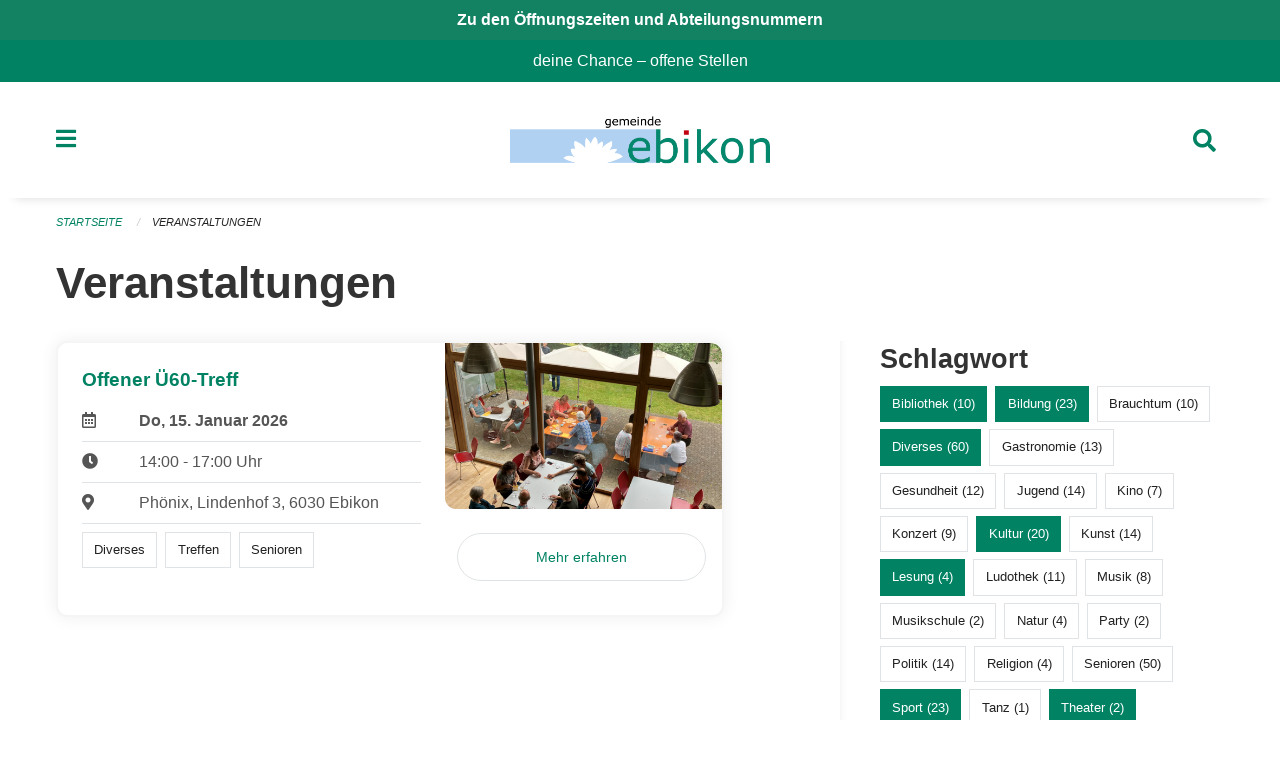

--- FILE ---
content_type: text/html; charset=UTF-8
request_url: https://www.ebikon.ch/events?end=2022-12-01&page=0&range=tomorrow&start=2022-12-01&tags=Exhibition&tags=Theater&tags=Library&tags=Misc&tags=Reading&tags=Education&tags=Culture&tags=Sports
body_size: 24006
content:
<!DOCTYPE html>
<html
    class="no-js"
    lang="de-CH"
    xmlns="http://www.w3.org/1999/xhtml" data-version="2025.71">
<head>
    <meta charset="utf-8" />
    <meta name="viewport" content="width=device-width, initial-scale=1.0" />

    
    <meta name="intercoolerjs:use-actual-http-method" content="true" />

    <title id="page-title">
        Veranstaltungen
    </title>
    <!-- This site is running on the
          ___              ____               ____ _                 _
         / _ \ _ __   ___ / ___| _____   __  / ___| | ___  _   _  __| |
        | | | | '_ \ / _ \ |  _ / _ \ \ / / | |   | |/ _ \| | | |/ _` |
        | |_| | | | |  __/ |_| | (_) \ V /  | |___| | (_) | |_| | (_| |
         \___/|_| |_|\___|\____|\___/ \_/    \____|_|\___/ \__,_|\__,_|

         Have a look at the source code: https://onegov.readthedocs.org
     -->
    <link rel="stylesheet" type="text/css" href="https://www.ebikon.ch/theme/onegov.town6.foundation-2025.71-6bb90beed8cf67ad9c6e9899fa34e0faf54d5b88.css">
    <link rel="stylesheet" type="text/css" href="https://www.ebikon.ch/static/font-awesome5/css/all.min.css___2025.71">
    
    <style>p, h1, h2, h3, h4, h5, h6, .page-text, .page-lead, .news-lead {
    -webkit-hyphens: none;
    -moz-hyphens: none;
    -ms-hyphens: none;
    hyphens: none
}

.icon-link h5 {
    -webkit-hyphens: auto;
    -moz-hyphens: auto;
    -ms-hyphens: auto;
    hyphens: auto;
}

.page-text {font-size: 1.05rem;}

.homepage-layout .testimonial {
  margin-top: 2rem
}

/* Hides functions from pages in person listing */
.person-card-context-specific-functions {
    display: None;
}


/* Hides title in sidebar for directory entry */
.directory-entry-layout .side-panel.contact-panel h3 {display: none}

</style>
    
    <link rel="apple-touch-icon" sizes="57x57" href="https://www.ebikon.ch/storage/6e0e07ec1be85bd16f5e965ba048cacbdc378818deede73a4a12e68a11dbcba8">
    <link rel="icon" type="image/png" href="https://www.ebikon.ch/storage/6e0e07ec1be85bd16f5e965ba048cacbdc378818deede73a4a12e68a11dbcba8" sizes="16x16">
    <link rel="icon" type="image/png" href="https://www.ebikon.ch/storage/6e0e07ec1be85bd16f5e965ba048cacbdc378818deede73a4a12e68a11dbcba8" sizes="32x32">
    <link rel="mask-icon" href="https://www.ebikon.ch/storage/6e0e07ec1be85bd16f5e965ba048cacbdc378818deede73a4a12e68a11dbcba8" color="#008263">
    
    <meta name="theme-color" content="#008263">

    

<meta property="og:type" content="website" />
<meta property="og:url" content="https://www.ebikon.ch/events?end=2022-12-01&amp;page=0&amp;range=tomorrow&amp;start=2022-12-01&amp;tags=Exhibition&amp;tags=Theater&amp;tags=Library&amp;tags=Misc&amp;tags=Reading&amp;tags=Education&amp;tags=Culture&amp;tags=Sports" />


<meta property="og:site_name" content="Gemeinde Ebikon">
<meta property="og:description" content="Veranstaltungen">
<meta property="og:locale" content="de_CH">
<meta property="og:locale:alternate" content="fr_CH">

    
    
    <script defer data-domain="ebikon.ch" src="https://analytics.seantis.ch/js/script.js"></script>
<link rel="stylesheet" type="text/css" href="https://www.ebikon.ch/7da9c72a3b5f9e060b898ef7cd714b8a/common.bundle.css?15c0e4cb">
<link rel="stylesheet" type="text/css" href="https://www.ebikon.ch/7da9c72a3b5f9e060b898ef7cd714b8a/chosen.bundle.css?df2ed9ff">
<link rel="stylesheet" type="text/css" href="https://www.ebikon.ch/7da9c72a3b5f9e060b898ef7cd714b8a/geo-admin.bundle.css?0deacf46"></head>

<body data-mapbox-token="pk.eyJ1Ijoic2VhbnRpcyIsImEiOiJjaW02ZW92OXEwMDRpeG1rbXZ5ZXJxdmtlIn0.cYzFzNi7AB4vYJgokrPVwQ" id="page-events" class="is-logged-out occurrences-layout town-6" data-default-marker-color="#008263" data-default-lat="47.08389" data-default-lon="8.34306" data-default-zoom="1">
    <div class="off-canvas position-left" data-transition="overlap" id="offCanvas" data-off-canvas data-auto-focus="false" >
        <!-- Close button -->
        <div class="button-area">
            <button class="off-canvas-close-button" aria-label="Close menu" type="button" data-close>
                <i class="fa fa-times"></i>
            </button>
        </div>

        <!-- Menu -->
        <div class="navigation-area">
            
    <ul class="vertical menu side-navigation drilldown" data-auto-height="true" data-responsive-menu="drilldown medium-accordion" data-back-button="&lt;li class=&quot;js-drilldown-back&quot;&gt;&lt;a tabindex=&quot;0&quot;&gt;zurück&lt;/a&gt;&lt;/li&gt;">
        <li data-sortable-id="1">
            
    <a>
        <div class="navlink ">
            <span data-click-target="https://www.ebikon.ch/topics/leben-wohnen">
                Leben, Wohnen &amp; Arbeiten
                
    
        
        
        
        
        
    

                
    

            </span>
        </div>
    </a>
    
    
        <ul class="vertical menu nested ">
            
                <li data-sortable-id="89">
                    
    <a>
        <div class="navlink ">
            <span data-click-target="https://www.ebikon.ch/topics/leben-wohnen/bevoelkerungsdienste">
                Abteilung Dienste
                
    
        
        
        
        
        
    

                
    

            </span>
        </div>
    </a>
    
    
        <ul class="vertical menu nested ">
            
                <li data-sortable-id="140">
                    
    <a>
        <div class="navlink ">
            <span data-click-target="https://www.ebikon.ch/topics/leben-wohnen/bevoelkerungsdienste/arbeitsamt">
                Arbeitsamt
                
    
        
        
        
        
        
    

                
    

            </span>
        </div>
    </a>
    
    
        <ul class="vertical menu nested ">
            
                <li data-sortable-id="141">
                    
    
    
        <a href="https://www.ebikon.ch/topics/leben-wohnen/bevoelkerungsdienste/arbeitsamt/zur-website-vom-rav-pilatus">
            <div class="navlink ">
                <span>
                    zur Website RAV Emmen
                    
    
        
        
        
        
        
    

                    
    

                </span>
            </div>
        </a>
    
    
        
    

                </li>
            
        </ul>
    

                </li>
            
                <li data-sortable-id="152">
                    
    
    
        <a href="https://www.ebikon.ch/topics/leben-wohnen/bevoelkerungsdienste/betreibungsamt-1">
            <div class="navlink ">
                <span>
                    Betreibungsamt
                    
    
        
        
        
        
        
    

                    
    

                </span>
            </div>
        </a>
    
    
        
    

                </li>
            
                <li data-sortable-id="127">
                    
    <a>
        <div class="navlink ">
            <span data-click-target="https://www.ebikon.ch/topics/leben-wohnen/bevoelkerungsdienste/einwohnerkontrolle">
                Einwohnerdienste
                
    
        
        
        
        
        
    

                
    

            </span>
        </div>
    </a>
    
    
        <ul class="vertical menu nested ">
            
                <li data-sortable-id="128">
                    
    
    
        <a href="https://www.ebikon.ch/topics/leben-wohnen/bevoelkerungsdienste/einwohnerkontrolle/adressauskuenfte">
            <div class="navlink ">
                <span>
                    Adressauskünfte
                    
    
        
        
        
        
        
    

                    
    

                </span>
            </div>
        </a>
    
    
        
    

                </li>
            
                <li data-sortable-id="129">
                    
    
    
        <a href="https://www.ebikon.ch/topics/leben-wohnen/bevoelkerungsdienste/einwohnerkontrolle/beglaubigung-der-identitaet-fuer-lernfahrausweise">
            <div class="navlink ">
                <span>
                    Bestätigung der Identität für Lernfahrausweise
                    
    
        
        
        
        
        
    

                    
    

                </span>
            </div>
        </a>
    
    
        
    

                </li>
            
                <li data-sortable-id="341">
                    
    
    
        <a href="https://www.ebikon.ch/topics/leben-wohnen/bevoelkerungsdienste/einwohnerkontrolle/buergerrecht-fuer-schweizer-staatsangehoerige">
            <div class="navlink ">
                <span>
                    Bürgerrecht für Schweizer Staatsangehörige
                    
    
        
        
        
        
        
    

                    
    

                </span>
            </div>
        </a>
    
    
        
    

                </li>
            
                <li data-sortable-id="342">
                    
    
    
        <a href="https://www.ebikon.ch/topics/leben-wohnen/bevoelkerungsdienste/einwohnerkontrolle/einbuergerung-fuer-auslaendische-staatsangehoerige">
            <div class="navlink ">
                <span>
                    Einbürgerung für ausländische Staatsangehörige
                    
    
        
        
        
        
        
    

                    
    

                </span>
            </div>
        </a>
    
    
        
    

                </li>
            
                <li data-sortable-id="134">
                    
    
    
        <a href="https://www.ebikon.ch/topics/leben-wohnen/bevoelkerungsdienste/einwohnerkontrolle/formular-abmeldung-bei-wegzug-in-andere-schweizer-gemeinde">
            <div class="navlink ">
                <span>
                    Formular Abmeldung bei Wegzug in andere Schweizer Gemeinde
                    
    
        
        
        
        
        
    

                    
    

                </span>
            </div>
        </a>
    
    
        
    

                </li>
            
                <li data-sortable-id="133">
                    
    
    
        <a href="https://www.ebikon.ch/topics/leben-wohnen/bevoelkerungsdienste/einwohnerkontrolle/formular-abmeldung-bei-wegzug-ins-ausland">
            <div class="navlink ">
                <span>
                    Formular Abmeldung bei Wegzug ins Ausland
                    
    
        
        
        
        
        
    

                    
    

                </span>
            </div>
        </a>
    
    
        
    

                </li>
            
                <li data-sortable-id="135">
                    
    
    
        <a href="https://www.ebikon.ch/topics/leben-wohnen/bevoelkerungsdienste/einwohnerkontrolle/formular-adressaenderung-innerhalb-von-ebikon">
            <div class="navlink ">
                <span>
                    Formular Adressänderung innerhalb von Ebikon
                    
    
        
        
        
        
        
    

                    
    

                </span>
            </div>
        </a>
    
    
        
    

                </li>
            
                <li data-sortable-id="136">
                    
    
    
        <a href="https://www.ebikon.ch/topics/leben-wohnen/bevoelkerungsdienste/einwohnerkontrolle/formular-anmeldung-in-ebikon-nach-zuzug">
            <div class="navlink ">
                <span>
                    Formular Anmeldung in Ebikon nach Zuzug
                    
    
        
        
        
        
        
    

                    
    

                </span>
            </div>
        </a>
    
    
        
    

                </li>
            
                <li data-sortable-id="137">
                    
    
    
        <a href="https://www.ebikon.ch/topics/leben-wohnen/bevoelkerungsdienste/einwohnerkontrolle/formular-anmeldung-wochenaufenthalt">
            <div class="navlink ">
                <span>
                    Formular Anmeldung Wochenaufenthalt
                    
    
        
        
        
        
        
    

                    
    

                </span>
            </div>
        </a>
    
    
        
    

                </li>
            
                <li data-sortable-id="138">
                    
    
    
        <a href="https://www.ebikon.ch/topics/leben-wohnen/bevoelkerungsdienste/einwohnerkontrolle/formular-heimat-interimsausweis">
            <div class="navlink ">
                <span>
                    Formular Heimat-/Interimsausweis
                    
    
        
        
        
        
        
    

                    
    

                </span>
            </div>
        </a>
    
    
        
    

                </li>
            
                <li data-sortable-id="139">
                    
    
    
        <a href="https://www.ebikon.ch/topics/leben-wohnen/bevoelkerungsdienste/einwohnerkontrolle/formular-wohnsitzbestaetigung">
            <div class="navlink ">
                <span>
                    Formular Wohnsitzbestätigung
                    
    
        
        
        
        
        
    

                    
    

                </span>
            </div>
        </a>
    
    
        
    

                </li>
            
                <li data-sortable-id="416">
                    
    
    
        <a href="https://www.ebikon.ch/topics/leben-wohnen/bevoelkerungsdienste/einwohnerkontrolle/geburtstagsgratulationen">
            <div class="navlink ">
                <span>
                    Geburtstagsgratulationen
                    
    
        
        
        
        
        
    

                    
    

                </span>
            </div>
        </a>
    
    
        
    

                </li>
            
                <li data-sortable-id="132">
                    
    
    
        <a href="https://www.ebikon.ch/topics/leben-wohnen/bevoelkerungsdienste/einwohnerkontrolle/migration">
            <div class="navlink ">
                <span>
                    Migration
                    
    
        
        
        
        
        
    

                    
    

                </span>
            </div>
        </a>
    
    
        
    

                </li>
            
                <li data-sortable-id="130">
                    
    
    
        <a href="https://www.ebikon.ch/topics/leben-wohnen/bevoelkerungsdienste/einwohnerkontrolle/pass-identitaetskarte">
            <div class="navlink ">
                <span>
                    Pass &amp; Identitätskarte
                    
    
        
        
        
        
        
    

                    
    

                </span>
            </div>
        </a>
    
    
        
    

                </li>
            
                <li data-sortable-id="131">
                    
    
    
        <a href="https://www.ebikon.ch/topics/leben-wohnen/bevoelkerungsdienste/einwohnerkontrolle/strafregisterauszug">
            <div class="navlink ">
                <span>
                    Strafregisterauszug
                    
    
        
        
        
        
        
    

                    
    

                </span>
            </div>
        </a>
    
    
        
    

                </li>
            
        </ul>
    

                </li>
            
                <li data-sortable-id="153">
                    
    <a>
        <div class="navlink ">
            <span data-click-target="https://www.ebikon.ch/topics/leben-wohnen/bevoelkerungsdienste/teilungsamt">
                Teilungsamt
                
    
        
        
        
        
        
    

                
    

            </span>
        </div>
    </a>
    
    
        <ul class="vertical menu nested ">
            
                <li data-sortable-id="155">
                    
    
    
        <a href="https://www.ebikon.ch/topics/leben-wohnen/bevoelkerungsdienste/teilungsamt/depotstelle-fuer-testamente-ehe-und-erbschaftsvertraege">
            <div class="navlink ">
                <span>
                    Depotstelle für Testamente, Ehe- und Erbverträgen
                    
    
        
        
        
        
        
    

                    
    

                </span>
            </div>
        </a>
    
    
        
    

                </li>
            
                <li data-sortable-id="154">
                    
    
    
        <a href="https://www.ebikon.ch/topics/leben-wohnen/bevoelkerungsdienste/teilungsamt/erbschaftssteuern">
            <div class="navlink ">
                <span>
                    Erbschaftssteuern
                    
    
        
        
        
        
        
    

                    
    

                </span>
            </div>
        </a>
    
    
        
    

                </li>
            
        </ul>
    

                </li>
            
                <li data-sortable-id="142">
                    
    <a>
        <div class="navlink ">
            <span data-click-target="https://www.ebikon.ch/topics/leben-wohnen/bevoelkerungsdienste/zivilstandsamt">
                Zivilstandsamt
                
    
        
        
        
        
        
    

                
    

            </span>
        </div>
    </a>
    
    
        <ul class="vertical menu nested ">
            
                <li data-sortable-id="143">
                    
    
    
        <a href="https://www.ebikon.ch/topics/leben-wohnen/bevoelkerungsdienste/zivilstandsamt/eheschliessung">
            <div class="navlink ">
                <span>
                    Eheschliessung
                    
    
        
        
        
        
        
    

                    
    

                </span>
            </div>
        </a>
    
    
        
    

                </li>
            
                <li data-sortable-id="144">
                    
    <a>
        <div class="navlink ">
            <span data-click-target="https://www.ebikon.ch/topics/leben-wohnen/bevoelkerungsdienste/zivilstandsamt/eingetragene-partnerschaft">
                Eingetragene Partnerschaft
                
    
        
        
        
        
        
    

                
    

            </span>
        </div>
    </a>
    
    
        <ul class="vertical menu nested ">
            
                <li data-sortable-id="145">
                    
    
    
        <a href="https://www.ebikon.ch/topics/leben-wohnen/bevoelkerungsdienste/zivilstandsamt/eingetragene-partnerschaft/bundesgesetz-ueber-die-eingetragene-partnerschaft-gleichgeschlechtlicher-paare-partnerschaftsgesetz">
            <div class="navlink ">
                <span>
                    Bundesgesetz über die eingetragene Partnerschaft gleichgeschlechtlicher Paare (Partnerschaftsgesetz)
                    
    
        
        
        
        
        
    

                    
    

                </span>
            </div>
        </a>
    
    
        
    

                </li>
            
        </ul>
    

                </li>
            
                <li data-sortable-id="146">
                    
    
    
        <a href="https://www.ebikon.ch/topics/leben-wohnen/bevoelkerungsdienste/zivilstandsamt/geburt">
            <div class="navlink ">
                <span>
                    Geburt
                    
    
        
        
        
        
        
    

                    
    

                </span>
            </div>
        </a>
    
    
        
    

                </li>
            
                <li data-sortable-id="148">
                    
    
    
        <a href="https://www.ebikon.ch/topics/leben-wohnen/bevoelkerungsdienste/zivilstandsamt/namensaenderung">
            <div class="navlink ">
                <span>
                    Namenserklärung
                    
    
        
        
        
        
        
    

                    
    

                </span>
            </div>
        </a>
    
    
        
    

                </li>
            
                <li data-sortable-id="149">
                    
    <a>
        <div class="navlink ">
            <span data-click-target="https://www.ebikon.ch/topics/leben-wohnen/bevoelkerungsdienste/zivilstandsamt/scheidung">
                Scheidung
                
    
        
        
        
        
        
    

                
    

            </span>
        </div>
    </a>
    
    
        <ul class="vertical menu nested ">
            
                <li data-sortable-id="150">
                    
    
    
        <a href="https://www.ebikon.ch/topics/leben-wohnen/bevoelkerungsdienste/zivilstandsamt/scheidung/bezirksgericht-hochdorf">
            <div class="navlink ">
                <span>
                    Bezirksgericht Hochdorf
                    
    
        
        
        
        
        
    

                    
    

                </span>
            </div>
        </a>
    
    
        
    

                </li>
            
        </ul>
    

                </li>
            
                <li data-sortable-id="151">
                    
    <a>
        <div class="navlink ">
            <span data-click-target="https://www.ebikon.ch/topics/leben-wohnen/bevoelkerungsdienste/zivilstandsamt/tod">
                Todesfall
                
    
        
        
        
        
        
    

                
    

            </span>
        </div>
    </a>
    
    
        <ul class="vertical menu nested ">
            
                <li data-sortable-id="378">
                    
    
    
        <a href="https://www.ebikon.ch/topics/leben-wohnen/bevoelkerungsdienste/zivilstandsamt/tod/publikation-todesfaelle">
            <div class="navlink ">
                <span>
                    Publikation Todesfälle
                    
    
        
        
        
        
        
    

                    
    

                </span>
            </div>
        </a>
    
    
        
    

                </li>
            
        </ul>
    

                </li>
            
                <li data-sortable-id="147">
                    
    
    
        <a href="https://www.ebikon.ch/topics/leben-wohnen/bevoelkerungsdienste/zivilstandsamt/vaterschaftsanerkennung">
            <div class="navlink ">
                <span>
                    Vaterschaftsanerkennung
                    
    
        
        
        
        
        
    

                    
    

                </span>
            </div>
        </a>
    
    
        
    

                </li>
            
                <li data-sortable-id="335">
                    
    
    
        <a href="https://www.ebikon.ch/topics/leben-wohnen/bevoelkerungsdienste/zivilstandsamt/vorsorgeauftrag">
            <div class="navlink ">
                <span>
                    Vorsorgeauftrag
                    
    
        
        
        
        
        
    

                    
    

                </span>
            </div>
        </a>
    
    
        
    

                </li>
            
        </ul>
    

                </li>
            
                <li data-sortable-id="156">
                    
    
    
        <a href="https://www.ebikon.ch/topics/leben-wohnen/bevoelkerungsdienste/friedensrichteramt">
            <div class="navlink ">
                <span>
                    Friedensrichteramt
                    
    
        
        
        
        
        
    

                    
    

                </span>
            </div>
        </a>
    
    
        
    

                </li>
            
                <li data-sortable-id="338">
                    
    <a>
        <div class="navlink ">
            <span data-click-target="https://www.ebikon.ch/topics/leben-wohnen/bevoelkerungsdienste/friedhof-friedhofverwaltung">
                Friedhof &amp; Friedhofverwaltung
                
    
        
        
        
        
        
    

                
    

            </span>
        </div>
    </a>
    
    
        <ul class="vertical menu nested ">
            
                <li data-sortable-id="339">
                    
    
    
        <a href="https://www.ebikon.ch/topics/leben-wohnen/bevoelkerungsdienste/friedhof-friedhofverwaltung/grabarten">
            <div class="navlink ">
                <span>
                    Grabarten
                    
    
        
        
        
        
        
    

                    
    

                </span>
            </div>
        </a>
    
    
        
    

                </li>
            
                <li data-sortable-id="340">
                    
    
    
        <a href="https://www.ebikon.ch/topics/leben-wohnen/bevoelkerungsdienste/friedhof-friedhofverwaltung/grabmalbewilligung">
            <div class="navlink ">
                <span>
                    Grabmalbewilligung
                    
    
        
        
        
        
        
    

                    
    

                </span>
            </div>
        </a>
    
    
        
    

                </li>
            
        </ul>
    

                </li>
            
                <li data-sortable-id="157">
                    
    
    
        <a href="https://www.ebikon.ch/topics/leben-wohnen/bevoelkerungsdienste/notariat-rechtsauskuenfte">
            <div class="navlink ">
                <span>
                    Notariat &amp; Rechtsauskünfte
                    
    
        
        
        
        
        
    

                    
    

                </span>
            </div>
        </a>
    
    
        
    

                </li>
            
                <li data-sortable-id="684">
                    
    
    
        <a href="https://www.ebikon.ch/topics/leben-wohnen/bevoelkerungsdienste/willkommensmappe">
            <div class="navlink ">
                <span>
                    Willkommensmappe
                    
    
        
        
        
        
        
    

                    
    

                </span>
            </div>
        </a>
    
    
        
    

                </li>
            
        </ul>
    

                </li>
            
                <li data-sortable-id="90">
                    
    <a>
        <div class="navlink ">
            <span data-click-target="https://www.ebikon.ch/topics/leben-wohnen/gesellschaft-und-soziales">
                Abteilung Gesellschaft &amp; Soziales
                
    
        
        
        
        
        
    

                
    

            </span>
        </div>
    </a>
    
    
        <ul class="vertical menu nested ">
            
                <li data-sortable-id="419">
                    
    <a>
        <div class="navlink ">
            <span data-click-target="https://www.ebikon.ch/topics/leben-wohnen/gesellschaft-und-soziales/team-gesellschaft-soziales">
                Team Gesellschaft &amp; Soziales
                
    
        
        
        
        
        
    

                
    

            </span>
        </div>
    </a>
    
    
        <ul class="vertical menu nested ">
            
                <li data-sortable-id="869">
                    
    <a>
        <div class="navlink ">
            <span data-click-target="https://www.ebikon.ch/topics/leben-wohnen/gesellschaft-und-soziales/team-gesellschaft-soziales/team-gesellschaftv">
                Team Gesellschaft
                
    
        
        
        
        
        
    

                
    

            </span>
        </div>
    </a>
    
    
        <ul class="vertical menu nested ">
            
                <li data-sortable-id="919">
                    
    
    
        <a href="https://www.ebikon.ch/topics/leben-wohnen/gesellschaft-und-soziales/team-gesellschaft-soziales/team-gesellschaftv/info-und-team-gesellschaft">
            <div class="navlink ">
                <span>
                    Info und Team Gesellschaft
                    
    
        
        
        
        
        
    

                    
    

                </span>
            </div>
        </a>
    
    
        
    

                </li>
            
        </ul>
    

                </li>
            
                <li data-sortable-id="870">
                    
    <a>
        <div class="navlink ">
            <span data-click-target="https://www.ebikon.ch/topics/leben-wohnen/gesellschaft-und-soziales/team-gesellschaft-soziales/team-jufa">
                Team Jufa - Fachstelle für Jugend und Familie
                
    
        
        
        
        
        
    

                
    

            </span>
        </div>
    </a>
    
    
        <ul class="vertical menu nested ">
            
                <li data-sortable-id="872">
                    
    
    
        <a href="https://www.ebikon.ch/topics/leben-wohnen/gesellschaft-und-soziales/team-gesellschaft-soziales/team-jufa/infos-und-team-jufa">
            <div class="navlink ">
                <span>
                    Infos und Team Jufa
                    
    
        
        
        
        
        
    

                    
    

                </span>
            </div>
        </a>
    
    
        
    

                </li>
            
        </ul>
    

                </li>
            
                <li data-sortable-id="867">
                    
    
    
        <a href="https://www.ebikon.ch/topics/leben-wohnen/gesellschaft-und-soziales/team-gesellschaft-soziales/team-leistungen-dienste">
            <div class="navlink ">
                <span>
                    Team Leistungen &amp; Dienste
                    
    
        
        
        
        
        
    

                    
    

                </span>
            </div>
        </a>
    
    
        
    

                </li>
            
                <li data-sortable-id="868">
                    
    
    
        <a href="https://www.ebikon.ch/topics/leben-wohnen/gesellschaft-und-soziales/team-gesellschaft-soziales/team-sozialdienst">
            <div class="navlink ">
                <span>
                    Team Sozialdienst
                    
    
        
        
        
        
        
    

                    
    

                </span>
            </div>
        </a>
    
    
        
    

                </li>
            
        </ul>
    

                </li>
            
                <li data-sortable-id="159">
                    
    <a>
        <div class="navlink ">
            <span data-click-target="https://www.ebikon.ch/topics/leben-wohnen/gesellschaft-und-soziales/sozialdienst">
                Sozialdienst
                
    
        
        
        
        
        
    

                
    

            </span>
        </div>
    </a>
    
    
        <ul class="vertical menu nested ">
            
                <li data-sortable-id="399">
                    
    
    
        <a href="https://www.ebikon.ch/topics/leben-wohnen/gesellschaft-und-soziales/sozialdienst/was-ist-sozialhilfe">
            <div class="navlink ">
                <span>
                    Was ist Sozialhilfe
                    
    
        
        
        
        
        
    

                    
    

                </span>
            </div>
        </a>
    
    
        
    

                </li>
            
                <li data-sortable-id="160">
                    
    <a>
        <div class="navlink ">
            <span data-click-target="https://www.ebikon.ch/topics/leben-wohnen/gesellschaft-und-soziales/sozialdienst/alimente">
                Alimente
                
    
        
        
        
        
        
    

                
    

            </span>
        </div>
    </a>
    
    
        <ul class="vertical menu nested ">
            
                <li data-sortable-id="161">
                    
    
    
        <a href="https://www.ebikon.ch/topics/leben-wohnen/gesellschaft-und-soziales/sozialdienst/alimente/alimentenbevorschussung">
            <div class="navlink ">
                <span>
                    Alimentenbevorschussung
                    
    
        
        
        
        
        
    

                    
    

                </span>
            </div>
        </a>
    
    
        
    

                </li>
            
                <li data-sortable-id="162">
                    
    
    
        <a href="https://www.ebikon.ch/topics/leben-wohnen/gesellschaft-und-soziales/sozialdienst/alimente/alimenteninkasso">
            <div class="navlink ">
                <span>
                    Alimenteninkasso
                    
    
        
        
        
        
        
    

                    
    

                </span>
            </div>
        </a>
    
    
        
    

                </li>
            
        </ul>
    

                </li>
            
                <li data-sortable-id="164">
                    
    <a>
        <div class="navlink ">
            <span data-click-target="https://www.ebikon.ch/topics/leben-wohnen/gesellschaft-und-soziales/sozialdienst/betreuungsgutscheine">
                Betreuungsgutscheine
                
    
        
        
        
        
        
    

                
    

            </span>
        </div>
    </a>
    
    
        <ul class="vertical menu nested ">
            
                <li data-sortable-id="165">
                    
    
    
        <a href="https://www.ebikon.ch/topics/leben-wohnen/gesellschaft-und-soziales/sozialdienst/betreuungsgutscheine/betreuungsgutscheine-kita">
            <div class="navlink ">
                <span>
                    Betreuungsgutscheine Kita
                    
    
        
        
        
        
        
    

                    
    

                </span>
            </div>
        </a>
    
    
        
    

                </li>
            
                <li data-sortable-id="166">
                    
    
    
        <a href="https://www.ebikon.ch/topics/leben-wohnen/gesellschaft-und-soziales/sozialdienst/betreuungsgutscheine/betreuungsgutscheine-tageselternvermittlung">
            <div class="navlink ">
                <span>
                    Betreuungsgutscheine Tageselternvermittlung
                    
    
        
        
        
        
        
    

                    
    

                </span>
            </div>
        </a>
    
    
        
    

                </li>
            
        </ul>
    

                </li>
            
        </ul>
    

                </li>
            
                <li data-sortable-id="252">
                    
    <a>
        <div class="navlink ">
            <span data-click-target="https://www.ebikon.ch/topics/leben-wohnen/gesellschaft-und-soziales/freizeit">
                Freizeit
                
    
        
        
        
        
        
    

                
    

            </span>
        </div>
    </a>
    
    
        <ul class="vertical menu nested ">
            
                <li data-sortable-id="253">
                    
    
    
        <a href="https://www.ebikon.ch/topics/leben-wohnen/gesellschaft-und-soziales/freizeit/bibliothek-ebikon">
            <div class="navlink ">
                <span>
                    Bibliothek Ebikon
                    
    
        
        
        
        
        
    

                    
    

                </span>
            </div>
        </a>
    
    
        
    

                </li>
            
                <li data-sortable-id="262">
                    
    
    
        <a href="https://www.ebikon.ch/topics/leben-wohnen/gesellschaft-und-soziales/freizeit/hallenbad-schmiedhof">
            <div class="navlink ">
                <span>
                    Hallenbad Schmiedhof
                    
    
        
        
        
        
        
    

                    
    

                </span>
            </div>
        </a>
    
    
        
    

                </li>
            
                <li data-sortable-id="256">
                    
    
    
        <a href="https://www.ebikon.ch/topics/leben-wohnen/gesellschaft-und-soziales/freizeit/jugendhaus-phoenix">
            <div class="navlink ">
                <span>
                    Jugendhaus Phönix
                    
    
        
        
        
        
        
    

                    
    

                </span>
            </div>
        </a>
    
    
        
    

                </li>
            
                <li data-sortable-id="254">
                    
    
    
        <a href="https://www.ebikon.ch/topics/leben-wohnen/gesellschaft-und-soziales/freizeit/ludothek-ebikon">
            <div class="navlink ">
                <span>
                    Ludothek Ebikon
                    
    
        
        
        
        
        
    

                    
    

                </span>
            </div>
        </a>
    
    
        
    

                </li>
            
                <li data-sortable-id="258">
                    
    
    
        <a href="https://www.ebikon.ch/topics/leben-wohnen/gesellschaft-und-soziales/freizeit/rontaler-hoehenweg">
            <div class="navlink ">
                <span>
                    Rontaler Höhenweg
                    
    
        
        
        
        
        
    

                    
    

                </span>
            </div>
        </a>
    
    
        
    

                </li>
            
                <li data-sortable-id="257">
                    
    
    
        <a href="https://www.ebikon.ch/topics/leben-wohnen/gesellschaft-und-soziales/freizeit/rotsee-badi">
            <div class="navlink ">
                <span>
                    Rotsee-Badi
                    
    
        
        
        
        
        
    

                    
    

                </span>
            </div>
        </a>
    
    
        
    

                </li>
            
                <li data-sortable-id="263">
                    
    
    
        <a href="https://www.ebikon.ch/topics/leben-wohnen/gesellschaft-und-soziales/freizeit/sbb-tageskarte-gemeinde">
            <div class="navlink ">
                <span>
                    Spartageskarte nur am Schalter erhältlich
                    
    
        
        
        
        
        
    

                    
    

                </span>
            </div>
        </a>
    
    
        
    

                </li>
            
                <li data-sortable-id="420">
                    
    
    
        <a href="https://www.ebikon.ch/topics/leben-wohnen/gesellschaft-und-soziales/freizeit/vereine">
            <div class="navlink ">
                <span>
                    Vereine
                    
    
        
        
        
        
        
    

                    
    

                </span>
            </div>
        </a>
    
    
        
    

                </li>
            
                <li data-sortable-id="704">
                    
    
    
        <a href="https://www.ebikon.ch/topics/leben-wohnen/gesellschaft-und-soziales/freizeit/nextbike">
            <div class="navlink ">
                <span>
                    Nextbike
                    
    
        
        
        
        
        
    

                    
    

                </span>
            </div>
        </a>
    
    
        
    

                </li>
            
                <li data-sortable-id="1119">
                    
    
    
        <a href="https://www.ebikon.ch/topics/leben-wohnen/gesellschaft-und-soziales/freizeit/ferienpass-luzern">
            <div class="navlink ">
                <span>
                    Ferienpass Luzern
                    
    
        
        
        
        
        
    

                    
    

                </span>
            </div>
        </a>
    
    
        
    

                </li>
            
        </ul>
    

                </li>
            
                <li data-sortable-id="167">
                    
    <a>
        <div class="navlink ">
            <span data-click-target="https://www.ebikon.ch/topics/leben-wohnen/gesellschaft-und-soziales/kinder-jugendliche-familie">
                Kinder, Jugendliche, Erwachsene &amp; Familie
                
    
        
        
        
        
        
    

                
    

            </span>
        </div>
    </a>
    
    
        <ul class="vertical menu nested ">
            
                <li data-sortable-id="171">
                    
    <a>
        <div class="navlink ">
            <span data-click-target="https://www.ebikon.ch/topics/leben-wohnen/gesellschaft-und-soziales/kinder-jugendliche-familie/erwachsene">
                Erwachsene
                
    
        
        
        
        
        
    

                
    

            </span>
        </div>
    </a>
    
    
        <ul class="vertical menu nested ">
            
                <li data-sortable-id="172">
                    
    <a>
        <div class="navlink ">
            <span data-click-target="https://www.ebikon.ch/topics/leben-wohnen/gesellschaft-und-soziales/kinder-jugendliche-familie/erwachsene/arbeit">
                Arbeit
                
    
        
        
        
        
        
    

                
    

            </span>
        </div>
    </a>
    
    
        <ul class="vertical menu nested ">
            
                <li data-sortable-id="175">
                    
    
    
        <a href="https://www.ebikon.ch/topics/leben-wohnen/gesellschaft-und-soziales/kinder-jugendliche-familie/erwachsene/arbeit/berufsinformationszentrum-biz">
            <div class="navlink ">
                <span>
                    Berufsinformationszentrum BIZ
                    
    
        
        
        
        
        
    

                    
    

                </span>
            </div>
        </a>
    
    
        
    

                </li>
            
                <li data-sortable-id="525">
                    
    
    
        <a href="https://www.ebikon.ch/topics/leben-wohnen/gesellschaft-und-soziales/kinder-jugendliche-familie/erwachsene/arbeit/biz-kurzberatung-ohne-voranmeldung-stipendien-bewerbung-iv-rav-grundkompetenzen-etc">
            <div class="navlink ">
                <span>
                    BIZ Kurzberatung ohne Voranmeldung (Stipendien, Bewerbung, IV, RAV, Grundkompetenzen etc.)
                    
    
        
        
        
        
        
    

                    
    

                </span>
            </div>
        </a>
    
    
        
    

                </li>
            
                <li data-sortable-id="174">
                    
    
    
        <a href="https://www.ebikon.ch/topics/leben-wohnen/gesellschaft-und-soziales/kinder-jugendliche-familie/erwachsene/arbeit/online-lehrstellenmarkt">
            <div class="navlink ">
                <span>
                    Online-Lehrstellenmarkt
                    
    
        
        
        
        
        
    

                    
    

                </span>
            </div>
        </a>
    
    
        
    

                </li>
            
                <li data-sortable-id="173">
                    
    
    
        <a href="https://www.ebikon.ch/topics/leben-wohnen/gesellschaft-und-soziales/kinder-jugendliche-familie/erwachsene/arbeit/online-stellenmarkt">
            <div class="navlink ">
                <span>
                    Online-Stellenmarkt
                    
    
        
        
        
        
        
    

                    
    

                </span>
            </div>
        </a>
    
    
        
    

                </li>
            
                <li data-sortable-id="178">
                    
    
    
        <a href="https://www.ebikon.ch/topics/leben-wohnen/gesellschaft-und-soziales/kinder-jugendliche-familie/erwachsene/arbeit/rechtsauskunft-arbeit">
            <div class="navlink ">
                <span>
                    Rechtsauskunft Arbeit
                    
    
        
        
        
        
        
    

                    
    

                </span>
            </div>
        </a>
    
    
        
    

                </li>
            
                <li data-sortable-id="177">
                    
    
    
        <a href="https://www.ebikon.ch/topics/leben-wohnen/gesellschaft-und-soziales/kinder-jugendliche-familie/erwachsene/arbeit/schlichtungsbehoerde">
            <div class="navlink ">
                <span>
                    Schlichtungsbehörde
                    
    
        
        
        
        
        
    

                    
    

                </span>
            </div>
        </a>
    
    
        
    

                </li>
            
                <li data-sortable-id="176">
                    
    
    
        <a href="https://www.ebikon.ch/topics/leben-wohnen/gesellschaft-und-soziales/kinder-jugendliche-familie/erwachsene/arbeit/stipendien">
            <div class="navlink ">
                <span>
                    Stipendien
                    
    
        
        
        
        
        
    

                    
    

                </span>
            </div>
        </a>
    
    
        
    

                </li>
            
        </ul>
    

                </li>
            
                <li data-sortable-id="519">
                    
    
    
        <a href="https://www.ebikon.ch/topics/leben-wohnen/gesellschaft-und-soziales/kinder-jugendliche-familie/erwachsene/bildungsgutscheine-basiskurs-grundkompetenzen-fuer-erwachsene">
            <div class="navlink ">
                <span>
                    Bildungsgutscheine: Basiskurs Grundkompetenzen für Erwachsene
                    
    
        
        
        
        
        
    

                    
    

                </span>
            </div>
        </a>
    
    
        
    

                </li>
            
                <li data-sortable-id="203">
                    
    <a>
        <div class="navlink ">
            <span data-click-target="https://www.ebikon.ch/topics/leben-wohnen/gesellschaft-und-soziales/kinder-jugendliche-familie/erwachsene/finanzen">
                Finanzen
                
    
        
        
        
        
        
    

                
    

            </span>
        </div>
    </a>
    
    
        <ul class="vertical menu nested ">
            
                <li data-sortable-id="205">
                    
    
    
        <a href="https://www.ebikon.ch/topics/leben-wohnen/gesellschaft-und-soziales/kinder-jugendliche-familie/erwachsene/finanzen/ahv-zweigstelle">
            <div class="navlink ">
                <span>
                    AHV-Zweigstelle
                    
    
        
        
        
        
        
    

                    
    

                </span>
            </div>
        </a>
    
    
        
    

                </li>
            
                <li data-sortable-id="206">
                    
    
    
        <a href="https://www.ebikon.ch/topics/leben-wohnen/gesellschaft-und-soziales/kinder-jugendliche-familie/erwachsene/finanzen/alimente">
            <div class="navlink ">
                <span>
                    Alimente
                    
    
        
        
        
        
        
    

                    
    

                </span>
            </div>
        </a>
    
    
        
    

                </li>
            
                <li data-sortable-id="208">
                    
    
    
        <a href="https://www.ebikon.ch/topics/leben-wohnen/gesellschaft-und-soziales/kinder-jugendliche-familie/erwachsene/finanzen/betreuungsgutscheine">
            <div class="navlink ">
                <span>
                    Betreuungsgutscheine
                    
    
        
        
        
        
        
    

                    
    

                </span>
            </div>
        </a>
    
    
        
    

                </li>
            
                <li data-sortable-id="204">
                    
    
    
        <a href="https://www.ebikon.ch/topics/leben-wohnen/gesellschaft-und-soziales/kinder-jugendliche-familie/erwachsene/finanzen/steuern-inkasso">
            <div class="navlink ">
                <span>
                    Steuern &amp; Inkasso
                    
    
        
        
        
        
        
    

                    
    

                </span>
            </div>
        </a>
    
    
        
    

                </li>
            
                <li data-sortable-id="215">
                    
    
    
        <a href="https://www.ebikon.ch/topics/leben-wohnen/gesellschaft-und-soziales/kinder-jugendliche-familie/erwachsene/finanzen/ausgleichskasse-luzern">
            <div class="navlink ">
                <span>
                    Ausgleichskasse Luzern
                    
    
        
        
        
        
        
    

                    
    

                </span>
            </div>
        </a>
    
    
        
    

                </li>
            
                <li data-sortable-id="209">
                    
    
    
        <a href="https://www.ebikon.ch/topics/leben-wohnen/gesellschaft-und-soziales/kinder-jugendliche-familie/erwachsene/finanzen/berufliche-vorsorge">
            <div class="navlink ">
                <span>
                    Berufliche Vorsorge
                    
    
        
        
        
        
        
    

                    
    

                </span>
            </div>
        </a>
    
    
        
    

                </li>
            
                <li data-sortable-id="210">
                    
    
    
        <a href="https://www.ebikon.ch/topics/leben-wohnen/gesellschaft-und-soziales/kinder-jugendliche-familie/erwachsene/finanzen/budgetberatung">
            <div class="navlink ">
                <span>
                    Budgetberatung
                    
    
        
        
        
        
        
    

                    
    

                </span>
            </div>
        </a>
    
    
        
    

                </li>
            
                <li data-sortable-id="212">
                    
    
    
        <a href="https://www.ebikon.ch/topics/leben-wohnen/gesellschaft-und-soziales/kinder-jugendliche-familie/erwachsene/finanzen/kirchliche-gassenarbeit">
            <div class="navlink ">
                <span>
                    Kirchliche Gassenarbeit
                    
    
        
        
        
        
        
    

                    
    

                </span>
            </div>
        </a>
    
    
        
    

                </li>
            
                <li data-sortable-id="214">
                    
    
    
        <a href="https://www.ebikon.ch/topics/leben-wohnen/gesellschaft-und-soziales/kinder-jugendliche-familie/erwachsene/finanzen/ombudsstelle-krankenversicherung">
            <div class="navlink ">
                <span>
                    Ombudsstelle Krankenversicherung
                    
    
        
        
        
        
        
    

                    
    

                </span>
            </div>
        </a>
    
    
        
    

                </li>
            
                <li data-sortable-id="211">
                    
    
    
        <a href="https://www.ebikon.ch/topics/leben-wohnen/gesellschaft-und-soziales/kinder-jugendliche-familie/erwachsene/finanzen/schuldenberatung">
            <div class="navlink ">
                <span>
                    Schuldenberatung
                    
    
        
        
        
        
        
    

                    
    

                </span>
            </div>
        </a>
    
    
        
    

                </li>
            
                <li data-sortable-id="213">
                    
    
    
        <a href="https://www.ebikon.ch/topics/leben-wohnen/gesellschaft-und-soziales/kinder-jugendliche-familie/erwachsene/finanzen/verein-jobdach">
            <div class="navlink ">
                <span>
                    Verein Jobdach
                    
    
        
        
        
        
        
    

                    
    

                </span>
            </div>
        </a>
    
    
        
    

                </li>
            
        </ul>
    

                </li>
            
                <li data-sortable-id="457">
                    
    <a>
        <div class="navlink ">
            <span data-click-target="https://www.ebikon.ch/topics/leben-wohnen/gesellschaft-und-soziales/kinder-jugendliche-familie/erwachsene/fuer-fremdsprachige">
                Für Fremdsprachige
                
    
        
        
        
        
        
    

                
    

            </span>
        </div>
    </a>
    
    
        <ul class="vertical menu nested ">
            
                <li data-sortable-id="465">
                    
    
    
        <a href="https://www.ebikon.ch/topics/leben-wohnen/gesellschaft-und-soziales/kinder-jugendliche-familie/erwachsene/fuer-fremdsprachige/cafe-mix">
            <div class="navlink ">
                <span>
                    Integrationsstelle Café Mix
                    
    
        
        
        
        
        
    

                    
    

                </span>
            </div>
        </a>
    
    
        
    

                </li>
            
                <li data-sortable-id="616">
                    
    
    
        <a href="https://www.ebikon.ch/topics/leben-wohnen/gesellschaft-und-soziales/kinder-jugendliche-familie/erwachsene/fuer-fremdsprachige/caritas-integrationsangebote">
            <div class="navlink ">
                <span>
                    Caritas - Integrationsangebote
                    
    
        
        
        
        
        
    

                    
    

                </span>
            </div>
        </a>
    
    
        
    

                </li>
            
                <li data-sortable-id="461">
                    
    
    
        <a href="https://www.ebikon.ch/topics/leben-wohnen/gesellschaft-und-soziales/kinder-jugendliche-familie/erwachsene/fuer-fremdsprachige/caritas-luzern">
            <div class="navlink ">
                <span>
                    Caritas Luzern
                    
    
        
        
        
        
        
    

                    
    

                </span>
            </div>
        </a>
    
    
        
    

                </li>
            
                <li data-sortable-id="462">
                    
    
    
        <a href="https://www.ebikon.ch/topics/leben-wohnen/gesellschaft-und-soziales/kinder-jugendliche-familie/erwachsene/fuer-fremdsprachige/dolmetschdienst">
            <div class="navlink ">
                <span>
                    Dolmetschdienst
                    
    
        
        
        
        
        
    

                    
    

                </span>
            </div>
        </a>
    
    
        
    

                </li>
            
                <li data-sortable-id="460">
                    
    
    
        <a href="https://www.ebikon.ch/topics/leben-wohnen/gesellschaft-und-soziales/kinder-jugendliche-familie/erwachsene/fuer-fremdsprachige/enaip">
            <div class="navlink ">
                <span>
                    ENAIP
                    
    
        
        
        
        
        
    

                    
    

                </span>
            </div>
        </a>
    
    
        
    

                </li>
            
                <li data-sortable-id="458">
                    
    
    
        <a href="https://www.ebikon.ch/topics/leben-wohnen/gesellschaft-und-soziales/kinder-jugendliche-familie/erwachsene/fuer-fremdsprachige/fabia-fachstelle-fuer-beratung-und-integration">
            <div class="navlink ">
                <span>
                    FABIA, Fachstelle für Beratung und Integration
                    
    
        
        
        
        
        
    

                    
    

                </span>
            </div>
        </a>
    
    
        
    

                </li>
            
                <li data-sortable-id="459">
                    
    
    
        <a href="https://www.ebikon.ch/topics/leben-wohnen/gesellschaft-und-soziales/kinder-jugendliche-familie/erwachsene/fuer-fremdsprachige/schweizerisches-arbeiterhilfswerk-sah-zentralschweiz">
            <div class="navlink ">
                <span>
                    Schweizerisches Arbeiterhilfswerk SAH Zentralschweiz
                    
    
        
        
        
        
        
    

                    
    

                </span>
            </div>
        </a>
    
    
        
    

                </li>
            
                <li data-sortable-id="464">
                    
    
    
        <a href="https://www.ebikon.ch/topics/leben-wohnen/gesellschaft-und-soziales/kinder-jugendliche-familie/erwachsene/fuer-fremdsprachige/schweizerisches-rotes-kreuz-migesplus">
            <div class="navlink ">
                <span>
                    Schweizerisches Rotes Kreuz, migesplus
                    
    
        
        
        
        
        
    

                    
    

                </span>
            </div>
        </a>
    
    
        
    

                </li>
            
                <li data-sortable-id="463">
                    
    
    
        <a href="https://www.ebikon.ch/topics/leben-wohnen/gesellschaft-und-soziales/kinder-jugendliche-familie/erwachsene/fuer-fremdsprachige/wegweiser-kanton-luzern-soziales-und-gesellschaft">
            <div class="navlink ">
                <span>
                    Wegweiser Kanton Luzern; Soziales und Gesellschaft
                    
    
        
        
        
        
        
    

                    
    

                </span>
            </div>
        </a>
    
    
        
    

                </li>
            
        </ul>
    

                </li>
            
                <li data-sortable-id="217">
                    
    <a>
        <div class="navlink ">
            <span data-click-target="https://www.ebikon.ch/topics/leben-wohnen/gesellschaft-und-soziales/kinder-jugendliche-familie/erwachsene/gesundheit">
                Gesundheit
                
    
        
        
        
        
        
    

                
    

            </span>
        </div>
    </a>
    
    
        <ul class="vertical menu nested ">
            
                <li data-sortable-id="219">
                    
    
    
        <a href="https://www.ebikon.ch/topics/leben-wohnen/gesellschaft-und-soziales/kinder-jugendliche-familie/erwachsene/gesundheit/spitex-rontal-plus">
            <div class="navlink ">
                <span>
                    Spitex Rontal Plus
                    
    
        
        
        
        
        
    

                    
    

                </span>
            </div>
        </a>
    
    
        
    

                </li>
            
                <li data-sortable-id="226">
                    
    
    
        <a href="https://www.ebikon.ch/topics/leben-wohnen/gesellschaft-und-soziales/kinder-jugendliche-familie/erwachsene/gesundheit/first-responder-zentralschweiz">
            <div class="navlink ">
                <span>
                    First Responder Zentralschweiz
                    
    
        
        
        
        
        
    

                    
    

                </span>
            </div>
        </a>
    
    
        
    

                </li>
            
                <li data-sortable-id="220">
                    
    
    
        <a href="https://www.ebikon.ch/topics/leben-wohnen/gesellschaft-und-soziales/kinder-jugendliche-familie/erwachsene/gesundheit/gesundheit-und-sport-kanton-luzern">
            <div class="navlink ">
                <span>
                    Gesundheit und Sport Kanton Luzern
                    
    
        
        
        
        
        
    

                    
    

                </span>
            </div>
        </a>
    
    
        
    

                </li>
            
                <li data-sortable-id="518">
                    
    
    
        <a href="https://www.ebikon.ch/topics/leben-wohnen/gesellschaft-und-soziales/kinder-jugendliche-familie/erwachsene/gesundheit/inklusion-im-sport">
            <div class="navlink ">
                <span>
                    Inklusion im Sport
                    
    
        
        
        
        
        
    

                    
    

                </span>
            </div>
        </a>
    
    
        
    

                </li>
            
                <li data-sortable-id="218">
                    
    
    
        <a href="https://www.ebikon.ch/topics/leben-wohnen/gesellschaft-und-soziales/kinder-jugendliche-familie/erwachsene/gesundheit/kinderspitex">
            <div class="navlink ">
                <span>
                    Kinderspitex
                    
    
        
        
        
        
        
    

                    
    

                </span>
            </div>
        </a>
    
    
        
    

                </li>
            
                <li data-sortable-id="221">
                    
    
    
        <a href="https://www.ebikon.ch/topics/leben-wohnen/gesellschaft-und-soziales/kinder-jugendliche-familie/erwachsene/gesundheit/luzerner-psychiatrie">
            <div class="navlink ">
                <span>
                    Luzerner Psychiatrie
                    
    
        
        
        
        
        
    

                    
    

                </span>
            </div>
        </a>
    
    
        
    

                </li>
            
                <li data-sortable-id="225">
                    
    
    
        <a href="https://www.ebikon.ch/topics/leben-wohnen/gesellschaft-und-soziales/kinder-jugendliche-familie/erwachsene/gesundheit/pro-infirmis">
            <div class="navlink ">
                <span>
                    Pro Infirmis
                    
    
        
        
        
        
        
    

                    
    

                </span>
            </div>
        </a>
    
    
        
    

                </li>
            
                <li data-sortable-id="222">
                    
    
    
        <a href="https://www.ebikon.ch/topics/leben-wohnen/gesellschaft-und-soziales/kinder-jugendliche-familie/erwachsene/gesundheit/psychiatrische-gesundheit-krankheiten">
            <div class="navlink ">
                <span>
                    Psychiatrische Gesundheit &amp; Krankheiten
                    
    
        
        
        
        
        
    

                    
    

                </span>
            </div>
        </a>
    
    
        
    

                </li>
            
                <li data-sortable-id="224">
                    
    
    
        <a href="https://www.ebikon.ch/topics/leben-wohnen/gesellschaft-und-soziales/kinder-jugendliche-familie/erwachsene/gesundheit/selbsthilfe-luzern">
            <div class="navlink ">
                <span>
                    Selbsthilfe Luzern
                    
    
        
        
        
        
        
    

                    
    

                </span>
            </div>
        </a>
    
    
        
    

                </li>
            
                <li data-sortable-id="223">
                    
    
    
        <a href="https://www.ebikon.ch/topics/leben-wohnen/gesellschaft-und-soziales/kinder-jugendliche-familie/erwachsene/gesundheit/traversa-netzwerk-fuer-menschen-mit-einer-psychischen-erkrankung">
            <div class="navlink ">
                <span>
                    traversa Netzwerk für Menschen mit einer psychischen Erkrankung
                    
    
        
        
        
        
        
    

                    
    

                </span>
            </div>
        </a>
    
    
        
    

                </li>
            
        </ul>
    

                </li>
            
                <li data-sortable-id="179">
                    
    <a>
        <div class="navlink ">
            <span data-click-target="https://www.ebikon.ch/topics/leben-wohnen/gesellschaft-und-soziales/kinder-jugendliche-familie/erwachsene/lebensberatung">
                Lebensberatung
                
    
        
        
        
        
        
    

                
    

            </span>
        </div>
    </a>
    
    
        <ul class="vertical menu nested ">
            
                <li data-sortable-id="180">
                    
    
    
        <a href="https://www.ebikon.ch/topics/leben-wohnen/gesellschaft-und-soziales/kinder-jugendliche-familie/erwachsene/lebensberatung/die-dargebotene-hand-143">
            <div class="navlink ">
                <span>
                    Die dargebotene Hand 143
                    
    
        
        
        
        
        
    

                    
    

                </span>
            </div>
        </a>
    
    
        
    

                </li>
            
                <li data-sortable-id="181">
                    
    
    
        <a href="https://www.ebikon.ch/topics/leben-wohnen/gesellschaft-und-soziales/kinder-jugendliche-familie/erwachsene/lebensberatung/einzel-und-paarberatung-elbe">
            <div class="navlink ">
                <span>
                    Einzel- und Paarberatung elbe
                    
    
        
        
        
        
        
    

                    
    

                </span>
            </div>
        </a>
    
    
        
    

                </li>
            
                <li data-sortable-id="197">
                    
    
    
        <a href="https://www.ebikon.ch/topics/leben-wohnen/gesellschaft-und-soziales/kinder-jugendliche-familie/erwachsene/lebensberatung/frauenhaus-luzern">
            <div class="navlink ">
                <span>
                    Frauenhaus Luzern
                    
    
        
        
        
        
        
    

                    
    

                </span>
            </div>
        </a>
    
    
        
    

                </li>
            
                <li data-sortable-id="198">
                    
    
    
        <a href="https://www.ebikon.ch/topics/leben-wohnen/gesellschaft-und-soziales/kinder-jugendliche-familie/erwachsene/lebensberatung/frauenzentrale-luzern-auch-fuer-maenner">
            <div class="navlink ">
                <span>
                    Frauenzentrale Luzern (auch für Männer)
                    
    
        
        
        
        
        
    

                    
    

                </span>
            </div>
        </a>
    
    
        
    

                </li>
            
                <li data-sortable-id="202">
                    
    
    
        <a href="https://www.ebikon.ch/topics/leben-wohnen/gesellschaft-und-soziales/kinder-jugendliche-familie/erwachsene/lebensberatung/gewaltberatung-fuer-maenner">
            <div class="navlink ">
                <span>
                    Gewaltberatung für Männer
                    
    
        
        
        
        
        
    

                    
    

                </span>
            </div>
        </a>
    
    
        
    

                </li>
            
                <li data-sortable-id="200">
                    
    
    
        <a href="https://www.ebikon.ch/topics/leben-wohnen/gesellschaft-und-soziales/kinder-jugendliche-familie/erwachsene/lebensberatung/gewaltpraevention">
            <div class="navlink ">
                <span>
                    Gewaltprävention
                    
    
        
        
        
        
        
    

                    
    

                </span>
            </div>
        </a>
    
    
        
    

                </li>
            
                <li data-sortable-id="194">
                    
    
    
        <a href="https://www.ebikon.ch/topics/leben-wohnen/gesellschaft-und-soziales/kinder-jugendliche-familie/erwachsene/lebensberatung/kebs-luzern-land-mandatszentrum">
            <div class="navlink ">
                <span>
                    KEBS Luzern-Land Mandatszentrum
                    
    
        
        
        
        
        
    

                    
    

                </span>
            </div>
        </a>
    
    
        
    

                </li>
            
                <li data-sortable-id="193">
                    
    
    
        <a href="https://www.ebikon.ch/topics/leben-wohnen/gesellschaft-und-soziales/kinder-jugendliche-familie/erwachsene/lebensberatung/kesb-luzern-land">
            <div class="navlink ">
                <span>
                    KESB Luzern-Land
                    
    
        
        
        
        
        
    

                    
    

                </span>
            </div>
        </a>
    
    
        
    

                </li>
            
                <li data-sortable-id="199">
                    
    
    
        <a href="https://www.ebikon.ch/topics/leben-wohnen/gesellschaft-und-soziales/kinder-jugendliche-familie/erwachsene/lebensberatung/manne-ch">
            <div class="navlink ">
                <span>
                    manne.ch
                    
    
        
        
        
        
        
    

                    
    

                </span>
            </div>
        </a>
    
    
        
    

                </li>
            
                <li data-sortable-id="580">
                    
    
    
        <a href="https://www.ebikon.ch/topics/leben-wohnen/gesellschaft-und-soziales/kinder-jugendliche-familie/erwachsene/lebensberatung/mein-ohr-fuer-dich-alltagsgespraeche-fuer-jung-und-alt">
            <div class="navlink ">
                <span>
                    Mein Ohr für dich - Alltagsgespräche für Jung und Alt
                    
    
        
        
        
        
        
    

                    
    

                </span>
            </div>
        </a>
    
    
        
    

                </li>
            
                <li data-sortable-id="610">
                    
    
    
        <a href="https://www.ebikon.ch/topics/leben-wohnen/gesellschaft-und-soziales/kinder-jugendliche-familie/erwachsene/lebensberatung/meinplatz-ch-wohn-oder-arbeitsplatzangebote-fuer-menschen-mit-behinderungen">
            <div class="navlink ">
                <span>
                    meinPlatz.ch - Wohn- oder Arbeitsplatzangebote für Menschen mit Behinderungen
                    
    
        
        
        
        
        
    

                    
    

                </span>
            </div>
        </a>
    
    
        
    

                </li>
            
                <li data-sortable-id="201">
                    
    
    
        <a href="https://www.ebikon.ch/topics/leben-wohnen/gesellschaft-und-soziales/kinder-jugendliche-familie/erwachsene/lebensberatung/mutterschaftsurlaub">
            <div class="navlink ">
                <span>
                    Mutterschaftsurlaub
                    
    
        
        
        
        
        
    

                    
    

                </span>
            </div>
        </a>
    
    
        
    

                </li>
            
                <li data-sortable-id="196">
                    
    
    
        <a href="https://www.ebikon.ch/topics/leben-wohnen/gesellschaft-und-soziales/kinder-jugendliche-familie/erwachsene/lebensberatung/opferberatung">
            <div class="navlink ">
                <span>
                    Opferberatung
                    
    
        
        
        
        
        
    

                    
    

                </span>
            </div>
        </a>
    
    
        
    

                </li>
            
                <li data-sortable-id="466">
                    
    
    
        <a href="https://www.ebikon.ch/topics/leben-wohnen/gesellschaft-und-soziales/kinder-jugendliche-familie/erwachsene/lebensberatung/pastoralraum-rontal">
            <div class="navlink ">
                <span>
                    Pastoralraum Rontal - kath. Kirche
                    
    
        
        
        
        
        
    

                    
    

                </span>
            </div>
        </a>
    
    
        
    

                </li>
            
                <li data-sortable-id="467">
                    
    
    
        <a href="https://www.ebikon.ch/topics/leben-wohnen/gesellschaft-und-soziales/kinder-jugendliche-familie/erwachsene/lebensberatung/reformierte-kirche">
            <div class="navlink ">
                <span>
                    Reformierte Kirche
                    
    
        
        
        
        
        
    

                    
    

                </span>
            </div>
        </a>
    
    
        
    

                </li>
            
                <li data-sortable-id="195">
                    
    
    
        <a href="https://www.ebikon.ch/topics/leben-wohnen/gesellschaft-und-soziales/kinder-jugendliche-familie/erwachsene/lebensberatung/schweizerisches-rotes-kreuz-kanton-luzern">
            <div class="navlink ">
                <span>
                    Schweizerisches Rotes Kreuz Kanton Luzern
                    
    
        
        
        
        
        
    

                    
    

                </span>
            </div>
        </a>
    
    
        
    

                </li>
            
        </ul>
    

                </li>
            
                <li data-sortable-id="227">
                    
    <a>
        <div class="navlink ">
            <span data-click-target="https://www.ebikon.ch/topics/leben-wohnen/gesellschaft-und-soziales/kinder-jugendliche-familie/erwachsene/sexualitaet">
                Sexualität
                
    
        
        
        
        
        
    

                
    

            </span>
        </div>
    </a>
    
    
        <ul class="vertical menu nested ">
            
                <li data-sortable-id="236">
                    
    
    
        <a href="https://www.ebikon.ch/topics/leben-wohnen/gesellschaft-und-soziales/kinder-jugendliche-familie/erwachsene/sexualitaet/dr-gay">
            <div class="navlink ">
                <span>
                    Dr. Gay
                    
    
        
        
        
        
        
    

                    
    

                </span>
            </div>
        </a>
    
    
        
    

                </li>
            
                <li data-sortable-id="235">
                    
    
    
        <a href="https://www.ebikon.ch/topics/leben-wohnen/gesellschaft-und-soziales/kinder-jugendliche-familie/erwachsene/sexualitaet/du-bist-du">
            <div class="navlink ">
                <span>
                    Du bist du
                    
    
        
        
        
        
        
    

                    
    

                </span>
            </div>
        </a>
    
    
        
    

                </li>
            
                <li data-sortable-id="229">
                    
    
    
        <a href="https://www.ebikon.ch/topics/leben-wohnen/gesellschaft-und-soziales/kinder-jugendliche-familie/erwachsene/sexualitaet/einzel-und-paarberatung">
            <div class="navlink ">
                <span>
                    Einzel- und Paarberatung
                    
    
        
        
        
        
        
    

                    
    

                </span>
            </div>
        </a>
    
    
        
    

                </li>
            
                <li data-sortable-id="232">
                    
    
    
        <a href="https://www.ebikon.ch/topics/leben-wohnen/gesellschaft-und-soziales/kinder-jugendliche-familie/erwachsene/sexualitaet/lesbenorganisation-schweiz">
            <div class="navlink ">
                <span>
                    Lesbenorganisation Schweiz
                    
    
        
        
        
        
        
    

                    
    

                </span>
            </div>
        </a>
    
    
        
    

                </li>
            
                <li data-sortable-id="231">
                    
    
    
        <a href="https://www.ebikon.ch/topics/leben-wohnen/gesellschaft-und-soziales/kinder-jugendliche-familie/erwachsene/sexualitaet/pink-cross">
            <div class="navlink ">
                <span>
                    Pink Cross
                    
    
        
        
        
        
        
    

                    
    

                </span>
            </div>
        </a>
    
    
        
    

                </li>
            
                <li data-sortable-id="230">
                    
    
    
        <a href="https://www.ebikon.ch/topics/leben-wohnen/gesellschaft-und-soziales/kinder-jugendliche-familie/erwachsene/sexualitaet/rainbowline">
            <div class="navlink ">
                <span>
                    rainbowline
                    
    
        
        
        
        
        
    

                    
    

                </span>
            </div>
        </a>
    
    
        
    

                </li>
            
                <li data-sortable-id="228">
                    
    
    
        <a href="https://www.ebikon.ch/topics/leben-wohnen/gesellschaft-und-soziales/kinder-jugendliche-familie/erwachsene/sexualitaet/sexuelle-gesundheit-zentralschweiz">
            <div class="navlink ">
                <span>
                    Sexuelle Gesundheit Zentralschweiz
                    
    
        
        
        
        
        
    

                    
    

                </span>
            </div>
        </a>
    
    
        
    

                </li>
            
                <li data-sortable-id="233">
                    
    
    
        <a href="https://www.ebikon.ch/topics/leben-wohnen/gesellschaft-und-soziales/kinder-jugendliche-familie/erwachsene/sexualitaet/transgender-network-switzerland-tgns">
            <div class="navlink ">
                <span>
                    Transgender Network Switzerland TGNS
                    
    
        
        
        
        
        
    

                    
    

                </span>
            </div>
        </a>
    
    
        
    

                </li>
            
                <li data-sortable-id="234">
                    
    
    
        <a href="https://www.ebikon.ch/topics/leben-wohnen/gesellschaft-und-soziales/kinder-jugendliche-familie/erwachsene/sexualitaet/zwangsheirat">
            <div class="navlink ">
                <span>
                    Zwangsheirat
                    
    
        
        
        
        
        
    

                    
    

                </span>
            </div>
        </a>
    
    
        
    

                </li>
            
        </ul>
    

                </li>
            
                <li data-sortable-id="237">
                    
    <a>
        <div class="navlink ">
            <span data-click-target="https://www.ebikon.ch/topics/leben-wohnen/gesellschaft-und-soziales/kinder-jugendliche-familie/erwachsene/sucht">
                Sucht
                
    
        
        
        
        
        
    

                
    

            </span>
        </div>
    </a>
    
    
        <ul class="vertical menu nested ">
            
                <li data-sortable-id="443">
                    
    <a>
        <div class="navlink ">
            <span data-click-target="https://www.ebikon.ch/topics/leben-wohnen/gesellschaft-und-soziales/kinder-jugendliche-familie/erwachsene/sucht/klick-fachstelle-sucht-region-luzern-1">
                KLICK Fachstelle Sucht Region Luzern
                
    
        
        
        
        
        
    

                
    

            </span>
        </div>
    </a>
    
    
        <ul class="vertical menu nested ">
            
                <li data-sortable-id="444">
                    
    
    
        <a href="https://www.ebikon.ch/topics/leben-wohnen/gesellschaft-und-soziales/kinder-jugendliche-familie/erwachsene/sucht/klick-fachstelle-sucht-region-luzern-1/weiter-zu-klick-fachstelle-sucht-region-luzern">
            <div class="navlink ">
                <span>
                    weiter zu Klick Fachstelle Sucht Region Luzern
                    
    
        
        
        
        
        
    

                    
    

                </span>
            </div>
        </a>
    
    
        
    

                </li>
            
        </ul>
    

                </li>
            
                <li data-sortable-id="239">
                    
    
    
        <a href="https://www.ebikon.ch/topics/leben-wohnen/gesellschaft-und-soziales/kinder-jugendliche-familie/erwachsene/sucht/akzent-praevention-und-suchttherapie">
            <div class="navlink ">
                <span>
                    Akzent Prävention und Suchttherapie
                    
    
        
        
        
        
        
    

                    
    

                </span>
            </div>
        </a>
    
    
        
    

                </li>
            
                <li data-sortable-id="240">
                    
    
    
        <a href="https://www.ebikon.ch/topics/leben-wohnen/gesellschaft-und-soziales/kinder-jugendliche-familie/erwachsene/sucht/drop-in-fuer-opioid-und-mehrfachabhaengige-menschen">
            <div class="navlink ">
                <span>
                    Drop-in für opioid- und mehrfachabhängige Menschen
                    
    
        
        
        
        
        
    

                    
    

                </span>
            </div>
        </a>
    
    
        
    

                </li>
            
        </ul>
    

                </li>
            
        </ul>
    

                </li>
            
                <li data-sortable-id="170">
                    
    
    
        <a href="https://www.ebikon.ch/topics/leben-wohnen/gesellschaft-und-soziales/kinder-jugendliche-familie/jugendliche">
            <div class="navlink ">
                <span>
                    Jugendliche
                    
    
        
        
        
        
        
    

                    
    

                </span>
            </div>
        </a>
    
    
        
    

                </li>
            
                <li data-sortable-id="169">
                    
    
    
        <a href="https://www.ebikon.ch/topics/leben-wohnen/gesellschaft-und-soziales/kinder-jugendliche-familie/kinder">
            <div class="navlink ">
                <span>
                    Kinder
                    
    
        
        
        
        
        
    

                    
    

                </span>
            </div>
        </a>
    
    
        
    

                </li>
            
                <li data-sortable-id="168">
                    
    
    
        <a href="https://www.ebikon.ch/topics/leben-wohnen/gesellschaft-und-soziales/kinder-jugendliche-familie/kleinkinder">
            <div class="navlink ">
                <span>
                    Kleinkinder
                    
    
        
        
        
        
        
    

                    
    

                </span>
            </div>
        </a>
    
    
        
    

                </li>
            
                <li data-sortable-id="765">
                    
    
    
        <a href="https://www.ebikon.ch/topics/leben-wohnen/gesellschaft-und-soziales/kinder-jugendliche-familie/erklaervideos-zur-arbeit-der-kindes-und-erwachsenenschutzbehoerde-kesb">
            <div class="navlink ">
                <span>
                    Erklärvideos zur Arbeit der Kindes- und Erwachsenenschutzbehörde (KESB)
                    
    
        
        
        
        
        
    

                    
    

                </span>
            </div>
        </a>
    
    
        
    

                </li>
            
        </ul>
    

                </li>
            
                <li data-sortable-id="1145">
                    
    
    
        <a href="https://www.ebikon.ch/topics/leben-wohnen/gesellschaft-und-soziales/bereich-gesellschaft">
            <div class="navlink ">
                <span>
                    Bereich Gesellschaft
                    
    
        
        
        
        
        
    

                    
    

                </span>
            </div>
        </a>
    
    
        
    

                </li>
            
                <li data-sortable-id="241">
                    
    <a>
        <div class="navlink ">
            <span data-click-target="https://www.ebikon.ch/topics/leben-wohnen/gesellschaft-und-soziales/alter-pflege">
                Alter &amp; Pflege
                
    
        
        
        
        
        
    

                
    

            </span>
        </div>
    </a>
    
    
        <ul class="vertical menu nested ">
            
                <li data-sortable-id="261">
                    
    
    
        <a href="https://www.ebikon.ch/topics/leben-wohnen/gesellschaft-und-soziales/alter-pflege/altersstrategie-1">
            <div class="navlink ">
                <span>
                    Altersstrategie Gemeinde Ebikon 2020 - 2028
                    
    
        
        
        
        
        
    

                    
    

                </span>
            </div>
        </a>
    
    
        
    

                </li>
            
                <li data-sortable-id="1146">
                    
    
    
        <a href="https://www.ebikon.ch/topics/leben-wohnen/gesellschaft-und-soziales/alter-pflege/angebote-ab-60">
            <div class="navlink ">
                <span>
                    Angebote ab 60 in der Gemeinde Ebikon
                    
    
        
        
        
        
        
    

                    
    

                </span>
            </div>
        </a>
    
    
        
    

                </li>
            
                <li data-sortable-id="1181">
                    
    
    
        <a href="https://www.ebikon.ch/topics/leben-wohnen/gesellschaft-und-soziales/alter-pflege/zentrum-hoechweid-1">
            <div class="navlink ">
                <span>
                    Zentrum Höchweid
                    
    
        
        
        
        
        
    

                    
    

                </span>
            </div>
        </a>
    
    
        
    

                </li>
            
                <li data-sortable-id="1173">
                    
    
    
        <a href="https://www.ebikon.ch/topics/leben-wohnen/gesellschaft-und-soziales/alter-pflege/spitex-rontal-plus-1">
            <div class="navlink ">
                <span>
                    Spitex Rontal Plus
                    
    
        
        
        
        
        
    

                    
    

                </span>
            </div>
        </a>
    
    
        
    

                </li>
            
                <li data-sortable-id="249">
                    
    
    
        <a href="https://www.ebikon.ch/topics/leben-wohnen/gesellschaft-und-soziales/alter-pflege/senevita-pilatusblick">
            <div class="navlink ">
                <span>
                    Senevita Pilatusblick
                    
    
        
        
        
        
        
    

                    
    

                </span>
            </div>
        </a>
    
    
        
    

                </li>
            
                <li data-sortable-id="517">
                    
    
    
        <a href="https://www.ebikon.ch/topics/leben-wohnen/gesellschaft-und-soziales/alter-pflege/mahlzeitendienst">
            <div class="navlink ">
                <span>
                    Mahlzeitendienst
                    
    
        
        
        
        
        
    

                    
    

                </span>
            </div>
        </a>
    
    
        
    

                </li>
            
                <li data-sortable-id="440">
                    
    
    
        <a href="https://www.ebikon.ch/topics/leben-wohnen/gesellschaft-und-soziales/alter-pflege/pflegerestfinanzierung">
            <div class="navlink ">
                <span>
                    Pflegerestfinanzierung
                    
    
        
        
        
        
        
    

                    
    

                </span>
            </div>
        </a>
    
    
        
    

                </li>
            
                <li data-sortable-id="497">
                    
    <a>
        <div class="navlink ">
            <span data-click-target="https://www.ebikon.ch/topics/leben-wohnen/gesellschaft-und-soziales/alter-pflege/unterstuetzung-im-pflegeheim">
                Unterstützung im Pflegeheim
                
    
        
        
        
        
        
    

                
    

            </span>
        </div>
    </a>
    
    
        <ul class="vertical menu nested ">
            
                <li data-sortable-id="1192">
                    
    
    
        <a href="https://www.ebikon.ch/topics/leben-wohnen/gesellschaft-und-soziales/alter-pflege/unterstuetzung-im-pflegeheim/kostenuebernahme-heimdepot">
            <div class="navlink ">
                <span>
                    Kostenübernahme Heimdepot
                    
    
        
        
        
        
        
    

                    
    

                </span>
            </div>
        </a>
    
    
        
    

                </li>
            
                <li data-sortable-id="1193">
                    
    
    
        <a href="https://www.ebikon.ch/topics/leben-wohnen/gesellschaft-und-soziales/alter-pflege/unterstuetzung-im-pflegeheim/ausnahmebewilligung-el-heimtaxe">
            <div class="navlink ">
                <span>
                    Ausnahmebewilligung EL-Heimtaxe
                    
    
        
        
        
        
        
    

                    
    

                </span>
            </div>
        </a>
    
    
        
    

                </li>
            
        </ul>
    

                </li>
            
                <li data-sortable-id="418">
                    
    <a>
        <div class="navlink ">
            <span data-click-target="https://www.ebikon.ch/topics/leben-wohnen/gesellschaft-und-soziales/alter-pflege/pro-senectute-1">
                Pro Senectute
                
    
        
        
        
        
        
    

                
    

            </span>
        </div>
    </a>
    
    
        <ul class="vertical menu nested ">
            
                <li data-sortable-id="1216">
                    
    
    
        <a href="https://www.ebikon.ch/topics/leben-wohnen/gesellschaft-und-soziales/alter-pflege/pro-senectute-1/mahlzeitendienst">
            <div class="navlink ">
                <span>
                    Mahlzeitendienst
                    
    
        
        
        
        
        
    

                    
    

                </span>
            </div>
        </a>
    
    
        
    

                </li>
            
                <li data-sortable-id="1217">
                    
    
    
        <a href="https://www.ebikon.ch/topics/leben-wohnen/gesellschaft-und-soziales/alter-pflege/pro-senectute-1/sozialberatung">
            <div class="navlink ">
                <span>
                    Sozialberatung
                    
    
        
        
        
        
        
    

                    
    

                </span>
            </div>
        </a>
    
    
        
    

                </li>
            
                <li data-sortable-id="1218">
                    
    
    
        <a href="https://www.ebikon.ch/topics/leben-wohnen/gesellschaft-und-soziales/alter-pflege/pro-senectute-1/treuhanddienst">
            <div class="navlink ">
                <span>
                    Treuhanddienst
                    
    
        
        
        
        
        
    

                    
    

                </span>
            </div>
        </a>
    
    
        
    

                </li>
            
        </ul>
    

                </li>
            
                <li data-sortable-id="365">
                    
    <a>
        <div class="navlink ">
            <span data-click-target="https://www.ebikon.ch/topics/leben-wohnen/gesellschaft-und-soziales/alter-pflege/kaenzeli">
                Känzeli
                
    
        
        
        
        
        
    

                
    

            </span>
        </div>
    </a>
    
    
        <ul class="vertical menu nested ">
            
                <li data-sortable-id="366">
                    
    
    
        <a href="https://www.ebikon.ch/topics/leben-wohnen/gesellschaft-und-soziales/alter-pflege/kaenzeli/anmeldung">
            <div class="navlink ">
                <span>
                    Anmeldung
                    
    
        
        
        
        
        
    

                    
    

                </span>
            </div>
        </a>
    
    
        
    

                </li>
            
                <li data-sortable-id="367">
                    
    
    
        <a href="https://www.ebikon.ch/topics/leben-wohnen/gesellschaft-und-soziales/alter-pflege/kaenzeli/wohnungspreise">
            <div class="navlink ">
                <span>
                    Wohnungspreise
                    
    
        
        
        
        
        
    

                    
    

                </span>
            </div>
        </a>
    
    
        
    

                </li>
            
        </ul>
    

                </li>
            
                <li data-sortable-id="248">
                    
    
    
        <a href="https://www.ebikon.ch/topics/leben-wohnen/gesellschaft-und-soziales/alter-pflege/caritas-care">
            <div class="navlink ">
                <span>
                    Caritas Care
                    
    
        
        
        
        
        
    

                    
    

                </span>
            </div>
        </a>
    
    
        
    

                </li>
            
                <li data-sortable-id="1237">
                    
    
    
        <a href="https://www.ebikon.ch/topics/leben-wohnen/gesellschaft-und-soziales/alter-pflege/cafe-trotzdem-treffpunkt-fuer-menschen-mit-demenz-und-ihren-angehoerigen">
            <div class="navlink ">
                <span>
                    Café TrotzDem, Treffpunkt für Menschen mit Demenz und ihren Angehörigen
                    
    
        
        
        
        
        
    

                    
    

                </span>
            </div>
        </a>
    
    
        
    

                </li>
            
                <li data-sortable-id="1169">
                    
    
    
        <a href="https://www.ebikon.ch/topics/leben-wohnen/gesellschaft-und-soziales/alter-pflege/begleitung-schwerkranker">
            <div class="navlink ">
                <span>
                    Begleitung Schwerkranker
                    
    
        
        
        
        
        
    

                    
    

                </span>
            </div>
        </a>
    
    
        
    

                </li>
            
                <li data-sortable-id="871">
                    
    
    
        <a href="https://www.ebikon.ch/topics/leben-wohnen/gesellschaft-und-soziales/alter-pflege/projekte-aktivitaeten-gesund-im-alter-dienststelle-soziales-und-gesundheit-kt-luzern">
            <div class="navlink ">
                <span>
                    Projekte / Aktivitäten Gesund im Alter - Dienststelle Soziales und Gesundheit Kt. Luzern
                    
    
        
        
        
        
        
    

                    
    

                </span>
            </div>
        </a>
    
    
        
    

                </li>
            
                <li data-sortable-id="422">
                    
    
    
        <a href="https://www.ebikon.ch/topics/leben-wohnen/gesellschaft-und-soziales/alter-pflege/einsamkeit-hat-viele-gesichter">
            <div class="navlink ">
                <span>
                    Einsamkeit hat viele Gesichter
                    
    
        
        
        
        
        
    

                    
    

                </span>
            </div>
        </a>
    
    
        
    

                </li>
            
                <li data-sortable-id="498">
                    
    <a>
        <div class="navlink ">
            <span data-click-target="https://www.ebikon.ch/topics/leben-wohnen/gesellschaft-und-soziales/alter-pflege/fahrdienst-rotkreuz">
                Fahrdienst - Rotkreuz
                
    
        
        
        
        
        
    

                
    

            </span>
        </div>
    </a>
    
    
        <ul class="vertical menu nested ">
            
                <li data-sortable-id="499">
                    
    
    
        <a href="https://www.ebikon.ch/topics/leben-wohnen/gesellschaft-und-soziales/alter-pflege/fahrdienst-rotkreuz/fahrdienst-rotes-kreuz">
            <div class="navlink ">
                <span>
                    Fahrdienst Rotes Kreuz
                    
    
        
        
        
        
        
    

                    
    

                </span>
            </div>
        </a>
    
    
        
    

                </li>
            
        </ul>
    

                </li>
            
                <li data-sortable-id="251">
                    
    
    
        <a href="https://www.ebikon.ch/topics/leben-wohnen/gesellschaft-und-soziales/alter-pflege/tod">
            <div class="navlink ">
                <span>
                    Tod
                    
    
        
        
        
        
        
    

                    
    

                </span>
            </div>
        </a>
    
    
        
    

                </li>
            
                <li data-sortable-id="250">
                    
    
    
        <a href="https://www.ebikon.ch/topics/leben-wohnen/gesellschaft-und-soziales/alter-pflege/caritas-denkraum-sterben-tod-und-trauer">
            <div class="navlink ">
                <span>
                    Caritas Kurs Sterbebegleitung
                    
    
        
        
        
        
        
    

                    
    

                </span>
            </div>
        </a>
    
    
        
    

                </li>
            
        </ul>
    

                </li>
            
        </ul>
    

                </li>
            
                <li data-sortable-id="1144">
                    
    
    
        <a href="https://www.ebikon.ch/topics/leben-wohnen/bereich-gesellschaft">
            <div class="navlink ">
                <span>
                    Bereich Gesellschaft
                    
    
        
        
        
        
        
    

                    
    

                </span>
            </div>
        </a>
    
    
        
    

                </li>
            
                <li data-sortable-id="123">
                    
    
    
        <a href="https://www.ebikon.ch/topics/leben-wohnen/schule-ebikon">
            <div class="navlink ">
                <span>
                    Schule Ebikon
                    
    
        
        
        
        
        
    

                    
    

                </span>
            </div>
        </a>
    
    
        
    

                </li>
            
                <li data-sortable-id="124">
                    
    
    
        <a href="https://www.ebikon.ch/topics/leben-wohnen/zentrum-hoechweid">
            <div class="navlink ">
                <span>
                    Zentrum Höchweid
                    
    
        
        
        
        
        
    

                    
    

                </span>
            </div>
        </a>
    
    
        
    

                </li>
            
                <li data-sortable-id="125">
                    
    
    
        <a href="https://www.ebikon.ch/topics/leben-wohnen/bibliothek-ebikon">
            <div class="navlink ">
                <span>
                    Bibliothek Ebikon
                    
    
        
        
        
        
        
    

                    
    

                </span>
            </div>
        </a>
    
    
        
    

                </li>
            
                <li data-sortable-id="385">
                    
    
    
        <a href="https://www.ebikon.ch/topics/leben-wohnen/musikschule-rontal">
            <div class="navlink ">
                <span>
                    Musikschule-Rontal
                    
    
        
        
        
        
        
    

                    
    

                </span>
            </div>
        </a>
    
    
        
    

                </li>
            
                <li data-sortable-id="858">
                    
    
    
        <a href="https://www.ebikon.ch/topics/leben-wohnen/feuerwehr-ebikon-dierikon-1">
            <div class="navlink ">
                <span>
                    Feuerwehr Ebikon Dierikon
                    
    
        
        
        
        
        
    

                    
    

                </span>
            </div>
        </a>
    
    
        
    

                </li>
            
                <li data-sortable-id="427">
                    
    
    
        <a href="https://www.ebikon.ch/topics/leben-wohnen/integrationsstelle-cafe-mix">
            <div class="navlink ">
                <span>
                    Integrationsstelle 
                    
    
        
        
        
        
        
    

                    
    

                </span>
            </div>
        </a>
    
    
        
    

                </li>
            
                <li data-sortable-id="1048">
                    
    
    
        <a href="https://www.ebikon.ch/topics/leben-wohnen/ludothek-ebikon-1">
            <div class="navlink ">
                <span>
                    Ludothek Ebikon
                    
    
        
        
        
        
        
    

                    
    

                </span>
            </div>
        </a>
    
    
        
    

                </li>
            
                <li data-sortable-id="1018">
                    
    
    
        <a href="https://www.ebikon.ch/topics/leben-wohnen/organisation-veranstaltungen">
            <div class="navlink ">
                <span>
                    Organisation Veranstaltungen
                    
    
        
        
        
        
        
    

                    
    

                </span>
            </div>
        </a>
    
    
        
    

                </li>
            
                <li data-sortable-id="1113">
                    
    
    
        <a href="https://www.ebikon.ch/topics/leben-wohnen/abiker-hoette">
            <div class="navlink ">
                <span>
                    Äbiker Hötte
                    
    
        
        
        
        
        
    

                    
    

                </span>
            </div>
        </a>
    
    
        
    

                </li>
            
        </ul>
    

        </li>
        <li data-sortable-id="2">
            
    <a>
        <div class="navlink ">
            <span data-click-target="https://www.ebikon.ch/topics/planung-bau">
                Entwickeln, Planen &amp; Bauen
                
    
        
        
        
        
        
    

                
    

            </span>
        </div>
    </a>
    
    
        <ul class="vertical menu nested ">
            
                <li data-sortable-id="70">
                    
    <a>
        <div class="navlink ">
            <span data-click-target="https://www.ebikon.ch/topics/planung-bau/ortsentwicklung">
                Ortsentwicklung
                
    
        
        
        
        
        
    

                
    

            </span>
        </div>
    </a>
    
    
        <ul class="vertical menu nested ">
            
                <li data-sortable-id="71">
                    
    
    
        <a href="https://www.ebikon.ch/topics/planung-bau/ortsentwicklung/raum-verkehr">
            <div class="navlink ">
                <span>
                    Raumplanung
                    
    
        
        
        
        
        
    

                    
    

                </span>
            </div>
        </a>
    
    
        
    

                </li>
            
                <li data-sortable-id="1264">
                    
    <a>
        <div class="navlink ">
            <span data-click-target="https://www.ebikon.ch/topics/planung-bau/ortsentwicklung/staedtebau">
                Städtebau
                
    
        
        
        
        
        
    

                
    

            </span>
        </div>
    </a>
    
    
        <ul class="vertical menu nested ">
            
                <li data-sortable-id="1269">
                    
    
    
        <a href="https://www.ebikon.ch/topics/planung-bau/ortsentwicklung/staedtebau/zentrumsplanung-1">
            <div class="navlink ">
                <span>
                    Zentrumsplanung
                    
    
        
        
        
        
        
    

                    
    

                </span>
            </div>
        </a>
    
    
        
    

                </li>
            
        </ul>
    

                </li>
            
                <li data-sortable-id="1265">
                    
    
    
        <a href="https://www.ebikon.ch/topics/planung-bau/ortsentwicklung/mobilitaet">
            <div class="navlink ">
                <span>
                    Mobilität
                    
    
        
        
        
        
        
    

                    
    

                </span>
            </div>
        </a>
    
    
        
    

                </li>
            
                <li data-sortable-id="73">
                    
    <a>
        <div class="navlink ">
            <span data-click-target="https://www.ebikon.ch/topics/planung-bau/ortsentwicklung/umwelt-energie">
                Natur &amp; Umwelt
                
    
        
        
        
        
        
    

                
    

            </span>
        </div>
    </a>
    
    
        <ul class="vertical menu nested ">
            
                <li data-sortable-id="401">
                    
    <a>
        <div class="navlink ">
            <span data-click-target="https://www.ebikon.ch/topics/planung-bau/ortsentwicklung/umwelt-energie/energie">
                Klima und Energie
                
    
        
        
        
        
        
    

                
    

            </span>
        </div>
    </a>
    
    
        <ul class="vertical menu nested ">
            
                <li data-sortable-id="598">
                    
    
    
        <a href="https://www.ebikon.ch/topics/planung-bau/ortsentwicklung/umwelt-energie/energie/geakplus">
            <div class="navlink ">
                <span>
                    Förderprogramme
                    
    
        
        
        
        
        
    

                    
    

                </span>
            </div>
        </a>
    
    
        
    

                </li>
            
                <li data-sortable-id="926">
                    
    
    
        <a href="https://www.ebikon.ch/topics/planung-bau/ortsentwicklung/umwelt-energie/energie/energiespiegel-gemeinde-ebikon">
            <div class="navlink ">
                <span>
                    Klima und Energiedaten Gemeinde Ebikon
                    
    
        
        
        
        
        
    

                    
    

                </span>
            </div>
        </a>
    
    
        
    

                </li>
            
                <li data-sortable-id="1240">
                    
    
    
        <a href="https://www.ebikon.ch/topics/planung-bau/ortsentwicklung/umwelt-energie/energie/klimaanpassung-tipps-aus-3-2-1-heiss">
            <div class="navlink ">
                <span>
                    Klimaanpassung - Tipps aus 3-2-1 heiss
                    
    
        
        
        
        
        
    

                    
    

                </span>
            </div>
        </a>
    
    
        
    

                </li>
            
                <li data-sortable-id="494">
                    
    
    
        <a href="https://www.ebikon.ch/topics/planung-bau/ortsentwicklung/umwelt-energie/energie/peik-energieberatung-fuer-kmu">
            <div class="navlink ">
                <span>
                    PEIK - Energieberatung für KMU
                    
    
        
        
        
        
        
    

                    
    

                </span>
            </div>
        </a>
    
    
        
    

                </li>
            
                <li data-sortable-id="651">
                    
    
    
        <a href="https://www.ebikon.ch/topics/planung-bau/ortsentwicklung/umwelt-energie/energie/solarpotenzial-der-gemeinde-ebikon">
            <div class="navlink ">
                <span>
                    Solarpotenzial der Gemeinde Ebikon
                    
    
        
        
        
        
        
    

                    
    

                </span>
            </div>
        </a>
    
    
        
    

                </li>
            
        </ul>
    

                </li>
            
                <li data-sortable-id="402">
                    
    
    
        <a href="https://www.ebikon.ch/topics/planung-bau/ortsentwicklung/umwelt-energie/entsorgung">
            <div class="navlink ">
                <span>
                    Entsorgung
                    
    
        
        
        
        
        
    

                    
    

                </span>
            </div>
        </a>
    
    
        
    

                </li>
            
                <li data-sortable-id="403">
                    
    <a>
        <div class="navlink ">
            <span data-click-target="https://www.ebikon.ch/topics/planung-bau/ortsentwicklung/umwelt-energie/naturschutz">
                Naturschutz
                
    
        
        
        
        
        
    

                
    

            </span>
        </div>
    </a>
    
    
        <ul class="vertical menu nested ">
            
                <li data-sortable-id="686">
                    
    
    
        <a href="https://www.ebikon.ch/topics/planung-bau/ortsentwicklung/umwelt-energie/naturschutz/kantonales-foerderprogramm-biodiversitaet-im-siedlungsraum">
            <div class="navlink ">
                <span>
                    Ökologische Aufwertungen in der Gemeinde Ebikon
                    
    
        
        
        
        
        
    

                    
    

                </span>
            </div>
        </a>
    
    
        
    

                </li>
            
                <li data-sortable-id="653">
                    
    
    
        <a href="https://www.ebikon.ch/topics/planung-bau/ortsentwicklung/umwelt-energie/naturschutz/einheimische-wildstraeucher">
            <div class="navlink ">
                <span>
                    Einheimische Wildsträucher - Aktion
                    
    
        
        
        
        
        
    

                    
    

                </span>
            </div>
        </a>
    
    
        
    

                </li>
            
                <li data-sortable-id="732">
                    
    
    
        <a href="https://www.ebikon.ch/topics/planung-bau/ortsentwicklung/umwelt-energie/naturschutz/klima-garten">
            <div class="navlink ">
                <span>
                    Leitfaden Klima-Garten
                    
    
        
        
        
        
        
    

                    
    

                </span>
            </div>
        </a>
    
    
        
    

                </li>
            
                <li data-sortable-id="854">
                    
    
    
        <a href="https://www.ebikon.ch/topics/planung-bau/ortsentwicklung/umwelt-energie/naturschutz/klimaoase">
            <div class="navlink ">
                <span>
                    Klimaoase St. Anna
                    
    
        
        
        
        
        
    

                    
    

                </span>
            </div>
        </a>
    
    
        
    

                </li>
            
                <li data-sortable-id="652">
                    
    
    
        <a href="https://www.ebikon.ch/topics/planung-bau/ortsentwicklung/umwelt-energie/naturschutz/invasive-neophyten-exotische-problempflanzen">
            <div class="navlink ">
                <span>
                    Invasive Neophyten (exotische Problempflanzen)
                    
    
        
        
        
        
        
    

                    
    

                </span>
            </div>
        </a>
    
    
        
    

                </li>
            
                <li data-sortable-id="698">
                    
    
    
        <a href="https://www.ebikon.ch/topics/planung-bau/ortsentwicklung/umwelt-energie/naturschutz/blumenwiesen-fuer-mehr-artenvielfalt">
            <div class="navlink ">
                <span>
                    Blumenwiesen für mehr Artenvielfalt
                    
    
        
        
        
        
        
    

                    
    

                </span>
            </div>
        </a>
    
    
        
    

                </li>
            
                <li data-sortable-id="804">
                    
    
    
        <a href="https://www.ebikon.ch/topics/planung-bau/ortsentwicklung/umwelt-energie/naturschutz/aktiv-im-wald">
            <div class="navlink ">
                <span>
                    Aktiv im Wald
                    
    
        
        
        
        
        
    

                    
    

                </span>
            </div>
        </a>
    
    
        
    

                </li>
            
                <li data-sortable-id="687">
                    
    
    
        <a href="https://www.ebikon.ch/topics/planung-bau/ortsentwicklung/umwelt-energie/naturschutz/pilzkontrolle">
            <div class="navlink ">
                <span>
                    Pilzkontrolle
                    
    
        
        
        
        
        
    

                    
    

                </span>
            </div>
        </a>
    
    
        
    

                </li>
            
        </ul>
    

                </li>
            
                <li data-sortable-id="404">
                    
    <a>
        <div class="navlink ">
            <span data-click-target="https://www.ebikon.ch/topics/planung-bau/ortsentwicklung/umwelt-energie/umweltschutz">
                Umweltschutz
                
    
        
        
        
        
        
    

                
    

            </span>
        </div>
    </a>
    
    
        <ul class="vertical menu nested ">
            
                <li data-sortable-id="406">
                    
    
    
        <a href="https://www.ebikon.ch/topics/planung-bau/ortsentwicklung/umwelt-energie/umweltschutz/umwelttipps">
            <div class="navlink ">
                <span>
                    Umwelttipps
                    
    
        
        
        
        
        
    

                    
    

                </span>
            </div>
        </a>
    
    
        
    

                </li>
            
                <li data-sortable-id="562">
                    
    
    
        <a href="https://www.ebikon.ch/topics/planung-bau/ortsentwicklung/umwelt-energie/umweltschutz/feuerschau-rohbaukontrolle">
            <div class="navlink ">
                <span>
                    Feuerschau / Rohbaukontrolle
                    
    
        
        
        
        
        
    

                    
    

                </span>
            </div>
        </a>
    
    
        
    

                </li>
            
                <li data-sortable-id="693">
                    
    
    
        <a href="https://www.ebikon.ch/topics/planung-bau/ortsentwicklung/umwelt-energie/umweltschutz/extensive-flachdachbegruenung">
            <div class="navlink ">
                <span>
                    Extensive Flachdachbegrünung
                    
    
        
        
        
        
        
    

                    
    

                </span>
            </div>
        </a>
    
    
        
    

                </li>
            
        </ul>
    

                </li>
            
        </ul>
    

                </li>
            
        </ul>
    

                </li>
            
                <li data-sortable-id="72">
                    
    
    
        <a href="https://www.ebikon.ch/topics/planung-bau/bewilligungen-1">
            <div class="navlink ">
                <span>
                    Baubewilligungen
                    
    
        
        
        
        
        
    

                    
    

                </span>
            </div>
        </a>
    
    
        
    

                </li>
            
                <li data-sortable-id="74">
                    
    <a>
        <div class="navlink ">
            <span data-click-target="https://www.ebikon.ch/topics/planung-bau/tiefbau">
                Infrastruktur
                
    
        
        
        
        
        
    

                
    

            </span>
        </div>
    </a>
    
    
        <ul class="vertical menu nested ">
            
                <li data-sortable-id="78">
                    
    
    
        <a href="https://www.ebikon.ch/topics/planung-bau/tiefbau/siedlungsentwaesserung">
            <div class="navlink ">
                <span>
                    Siedlungsentwässerung
                    
    
        
        
        
        
        
    

                    
    

                </span>
            </div>
        </a>
    
    
        
    

                </li>
            
                <li data-sortable-id="75">
                    
    <a>
        <div class="navlink ">
            <span data-click-target="https://www.ebikon.ch/topics/planung-bau/tiefbau/infrastruktur-siedlungsentwaesserung">
                Tiefbau
                
    
        
        
        
        
        
    

                
    

            </span>
        </div>
    </a>
    
    
        <ul class="vertical menu nested ">
            
                <li data-sortable-id="370">
                    
    
    
        <a href="https://www.ebikon.ch/topics/planung-bau/tiefbau/infrastruktur-siedlungsentwaesserung/defekte-strassenlampe-melden">
            <div class="navlink ">
                <span>
                    Defekte Strassenlampe melden
                    
    
        
        
        
        
        
    

                    
    

                </span>
            </div>
        </a>
    
    
        
    

                </li>
            
        </ul>
    

                </li>
            
                <li data-sortable-id="76">
                    
    <a>
        <div class="navlink ">
            <span data-click-target="https://www.ebikon.ch/topics/planung-bau/tiefbau/wasserversorgung">
                Wasserversorgung
                
    
        
        
        
        
        
    

                
    

            </span>
        </div>
    </a>
    
    
        <ul class="vertical menu nested ">
            
                <li data-sortable-id="79">
                    
    
    
        <a href="https://www.ebikon.ch/topics/planung-bau/tiefbau/wasserversorgung/chemische-wasserbeurteilung">
            <div class="navlink ">
                <span>
                    Wasserqualität
                    
    
        
        
        
        
        
    

                    
    

                </span>
            </div>
        </a>
    
    
        
    

                </li>
            
        </ul>
    

                </li>
            
                <li data-sortable-id="77">
                    
    
    
        <a href="https://www.ebikon.ch/topics/planung-bau/tiefbau/werkdienst">
            <div class="navlink ">
                <span>
                    Werkdienst
                    
    
        
        
        
        
        
    

                    
    

                </span>
            </div>
        </a>
    
    
        
    

                </li>
            
        </ul>
    

                </li>
            
                <li data-sortable-id="771">
                    
    <a>
        <div class="navlink ">
            <span data-click-target="https://www.ebikon.ch/topics/planung-bau/hochbau">
                Hochbau  
                
    
        
        
        
        
        
    

                
    

            </span>
        </div>
    </a>
    
    
        <ul class="vertical menu nested ">
            
                <li data-sortable-id="946">
                    
    <a>
        <div class="navlink ">
            <span data-click-target="https://www.ebikon.ch/topics/planung-bau/hochbau/schulhaus-hoefli-ersatzneubau">
                Schulhaus Höfli
                
    
        
        
        
        
        
    

                
    

            </span>
        </div>
    </a>
    
    
        <ul class="vertical menu nested ">
            
                <li data-sortable-id="1153">
                    
    
    
        <a href="https://www.ebikon.ch/topics/planung-bau/hochbau/schulhaus-hoefli-ersatzneubau/webcam-baustelle">
            <div class="navlink ">
                <span>
                    Webcam Baustelle
                    
    
        
        
        
        
        
    

                    
    

                </span>
            </div>
        </a>
    
    
        
    

                </li>
            
                <li data-sortable-id="1176">
                    
    
    
        <a href="https://www.ebikon.ch/topics/planung-bau/hochbau/schulhaus-hoefli-ersatzneubau/zeitraffer-video-baustelle">
            <div class="navlink ">
                <span>
                    Zeitraffer Video Baustelle
                    
    
        
        
        
        
        
    

                    
    

                </span>
            </div>
        </a>
    
    
        
    

                </li>
            
        </ul>
    

                </li>
            
                <li data-sortable-id="947">
                    
    
    
        <a href="https://www.ebikon.ch/topics/planung-bau/hochbau/schulhaus-feldmatt">
            <div class="navlink ">
                <span>
                    Schulhaus Feldmatt
                    
    
        
        
        
        
        
    

                    
    

                </span>
            </div>
        </a>
    
    
        
    

                </li>
            
                <li data-sortable-id="948">
                    
    
    
        <a href="https://www.ebikon.ch/topics/planung-bau/hochbau/provisorium-3">
            <div class="navlink ">
                <span>
                    Lindenpavillon
                    
    
        
        
        
        
        
    

                    
    

                </span>
            </div>
        </a>
    
    
        
    

                </li>
            
                <li data-sortable-id="949">
                    
    
    
        <a href="https://www.ebikon.ch/topics/planung-bau/hochbau/kindergarten-st-anna">
            <div class="navlink ">
                <span>
                    Kindergarten St. Anna
                    
    
        
        
        
        
        
    

                    
    

                </span>
            </div>
        </a>
    
    
        
    

                </li>
            
        </ul>
    

                </li>
            
                <li data-sortable-id="80">
                    
    <a>
        <div class="navlink ">
            <span data-click-target="https://www.ebikon.ch/topics/planung-bau/immobilien-dienste">
                Immobilien
                
    
        
        
        
        
        
    

                
    

            </span>
        </div>
    </a>
    
    
        <ul class="vertical menu nested ">
            
                <li data-sortable-id="330">
                    
    
    
        <a href="https://www.ebikon.ch/topics/planung-bau/immobilien-dienste/liste-der-gemeindeimmobilien">
            <div class="navlink ">
                <span>
                    Liste der Gemeindeimmobilien
                    
    
        
        
        
        
        
    

                    
    

                </span>
            </div>
        </a>
    
    
        
    

                </li>
            
                <li data-sortable-id="81">
                    
    
    
        <a href="https://www.ebikon.ch/topics/planung-bau/immobilien-dienste/unfallverhuetung">
            <div class="navlink ">
                <span>
                    Unfallverhütung
                    
    
        
        
        
        
        
    

                    
    

                </span>
            </div>
        </a>
    
    
        
    

                </li>
            
        </ul>
    

                </li>
            
                <li data-sortable-id="83">
                    
    <a>
        <div class="navlink ">
            <span data-click-target="https://www.ebikon.ch/topics/planung-bau/auflagen">
                Auflagen
                
    
        
        
        
        
        
    

                
    

            </span>
        </div>
    </a>
    
    
        <ul class="vertical menu nested ">
            
                <li data-sortable-id="84">
                    
    
    
        <a href="https://www.ebikon.ch/topics/planung-bau/auflagen/offentliche-mitwirkung">
            <div class="navlink ">
                <span>
                    Öffentliche Mitwirkung
                    
    
        
        
        
        
        
    

                    
    

                </span>
            </div>
        </a>
    
    
        
    

                </li>
            
                <li data-sortable-id="862">
                    
    
    
        <a href="https://www.ebikon.ch/topics/planung-bau/auflagen/offentliche-auflagen-1">
            <div class="navlink ">
                <span>
                    Öffentliche Auflagen
                    
    
        
        
        
        
        
    

                    
    

                </span>
            </div>
        </a>
    
    
        
    

                </li>
            
                <li data-sortable-id="86">
                    
    
    
        <a href="https://www.ebikon.ch/topics/planung-bau/auflagen/baubewilligungen">
            <div class="navlink ">
                <span>
                    Baubewilligungen
                    
    
        
        
        
        
        
    

                    
    

                </span>
            </div>
        </a>
    
    
        
    

                </li>
            
        </ul>
    

                </li>
            
                <li data-sortable-id="87">
                    
    <a>
        <div class="navlink ">
            <span data-click-target="https://www.ebikon.ch/topics/planung-bau/projekte">
                Projekte
                
    
        
        
        
        
        
    

                
    

            </span>
        </div>
    </a>
    
    
        <ul class="vertical menu nested ">
            
                <li data-sortable-id="353">
                    
    
    
        <a href="https://www.ebikon.ch/topics/planung-bau/projekte/deponiezone-stuben-teilaenderung-nutzungsplanung">
            <div class="navlink ">
                <span>
                    Deponiezone Stuben, Teiländerung Nutzungsplanung
                    
    
        
        
        
        
        
    

                    
    

                </span>
            </div>
        </a>
    
    
        
    

                </li>
            
                <li data-sortable-id="486">
                    
    
    
        <a href="https://www.ebikon.ch/topics/planung-bau/projekte/schulraumplanung">
            <div class="navlink ">
                <span>
                    Schulraumstrategie
                    
    
        
        
        
        
        
    

                    
    

                </span>
            </div>
        </a>
    
    
        
    

                </li>
            
        </ul>
    

                </li>
            
                <li data-sortable-id="323">
                    
    <a>
        <div class="navlink ">
            <span data-click-target="https://www.ebikon.ch/topics/planung-bau/linksammlung-und-downloads-planung-bau">
                Linksammlung und Downloads Planung &amp; Bau
                
    
        
        
        
        
        
    

                
    

            </span>
        </div>
    </a>
    
    
        <ul class="vertical menu nested ">
            
                <li data-sortable-id="327">
                    
    
    
        <a href="https://www.ebikon.ch/topics/planung-bau/linksammlung-und-downloads-planung-bau/linksammlung-und-downloads-planung-bau-3">
            <div class="navlink ">
                <span>
                    Links und Downloads Ortsentwicklung
                    
    
        
        
        
        
        
    

                    
    

                </span>
            </div>
        </a>
    
    
        
    

                </li>
            
                <li data-sortable-id="328">
                    
    
    
        <a href="https://www.ebikon.ch/topics/planung-bau/linksammlung-und-downloads-planung-bau/linksammlung-und-downloads-planung-bau-4">
            <div class="navlink ">
                <span>
                    Links und Downloads Ortsentwicklung (Natur und Umwelt)
                    
    
        
        
        
        
        
    

                    
    

                </span>
            </div>
        </a>
    
    
        
    

                </li>
            
                <li data-sortable-id="324">
                    
    
    
        <a href="https://www.ebikon.ch/topics/planung-bau/linksammlung-und-downloads-planung-bau/linksammlung-und-downloads-planung-bau">
            <div class="navlink ">
                <span>
                    Links und Downloads Baubewilligungen
                    
    
        
        
        
        
        
    

                    
    

                </span>
            </div>
        </a>
    
    
        
    

                </li>
            
                <li data-sortable-id="325">
                    
    
    
        <a href="https://www.ebikon.ch/topics/planung-bau/linksammlung-und-downloads-planung-bau/linksammlung-und-downloads-planung-bau-1">
            <div class="navlink ">
                <span>
                    Links und Downloads Infrastruktur (Siedlungsentwässerung, Tiefbau, Werkdienst)
                    
    
        
        
        
        
        
    

                    
    

                </span>
            </div>
        </a>
    
    
        
    

                </li>
            
                <li data-sortable-id="329">
                    
    
    
        <a href="https://www.ebikon.ch/topics/planung-bau/linksammlung-und-downloads-planung-bau/linksammlung-und-downloads-planung-bau-5">
            <div class="navlink ">
                <span>
                    Links und Downloads Infrastruktur (Wasserversorgung)
                    
    
        
        
        
        
        
    

                    
    

                </span>
            </div>
        </a>
    
    
        
    

                </li>
            
                <li data-sortable-id="775">
                    
    
    
        <a href="https://www.ebikon.ch/topics/planung-bau/linksammlung-und-downloads-planung-bau/links-und-downloads-hochbau">
            <div class="navlink ">
                <span>
                    Links und Downloads Hochbau
                    
    
        
        
        
        
        
    

                    
    

                </span>
            </div>
        </a>
    
    
        
    

                </li>
            
                <li data-sortable-id="326">
                    
    
    
        <a href="https://www.ebikon.ch/topics/planung-bau/linksammlung-und-downloads-planung-bau/linksammlung-und-downloads-planung-bau-2">
            <div class="navlink ">
                <span>
                    Links und Downloads Immobilien
                    
    
        
        
        
        
        
    

                    
    

                </span>
            </div>
        </a>
    
    
        
    

                </li>
            
        </ul>
    

                </li>
            
                <li data-sortable-id="611">
                    
    
    
        <a href="https://www.ebikon.ch/topics/planung-bau/geoportal-der-gemeinde-ebikon">
            <div class="navlink ">
                <span>
                    Geoportal der Gemeinde Ebikon
                    
    
        
        
        
        
        
    

                    
    

                </span>
            </div>
        </a>
    
    
        
    

                </li>
            
        </ul>
    

        </li>
        <li data-sortable-id="3">
            
    <a>
        <div class="navlink ">
            <span data-click-target="https://www.ebikon.ch/topics/politik-partizipation">
                Politik &amp; Partizipation
                
    
        
        
        
        
        
    

                
    

            </span>
        </div>
    </a>
    
    
        <ul class="vertical menu nested ">
            
                <li data-sortable-id="849">
                    
    <a>
        <div class="navlink ">
            <span data-click-target="https://www.ebikon.ch/topics/politik-partizipation/einwohnerrat">
                Einwohnerrat
                
    
        
        
        
        
        
    

                
    

            </span>
        </div>
    </a>
    
    
        <ul class="vertical menu nested ">
            
                <li data-sortable-id="1008">
                    
    
    
        <a href="https://www.ebikon.ch/topics/politik-partizipation/einwohnerrat/einwohnerrat">
            <div class="navlink ">
                <span>
                    Sitzungen
                    
    
        
        
        
        
        
    

                    
    

                </span>
            </div>
        </a>
    
    
        
    

                </li>
            
                <li data-sortable-id="1007">
                    
    
    
        <a href="https://www.ebikon.ch/topics/politik-partizipation/einwohnerrat/geschaefte">
            <div class="navlink ">
                <span>
                    Geschäfte
                    
    
        
        
        
        
        
    

                    
    

                </span>
            </div>
        </a>
    
    
        
    

                </li>
            
                <li data-sortable-id="1009">
                    
    
    
        <a href="https://www.ebikon.ch/topics/politik-partizipation/einwohnerrat/kommissionen">
            <div class="navlink ">
                <span>
                    Kommissionen &amp; Fraktionen
                    
    
        
        
        
        
        
    

                    
    

                </span>
            </div>
        </a>
    
    
        
    

                </li>
            
                <li data-sortable-id="1010">
                    
    
    
        <a href="https://www.ebikon.ch/topics/politik-partizipation/einwohnerrat/mitgliederverzeichnis-1">
            <div class="navlink ">
                <span>
                    Mitglieder
                    
    
        
        
        
        
        
    

                    
    

                </span>
            </div>
        </a>
    
    
        
    

                </li>
            
                <li data-sortable-id="953">
                    
    
    
        <a href="https://www.ebikon.ch/topics/politik-partizipation/einwohnerrat/sitzungstermine">
            <div class="navlink ">
                <span>
                    Sitzungstermine
                    
    
        
        
        
        
        
    

                    
    

                </span>
            </div>
        </a>
    
    
        
    

                </li>
            
                <li data-sortable-id="852">
                    
    
    
        <a href="https://www.ebikon.ch/topics/politik-partizipation/einwohnerrat/mitteilungen">
            <div class="navlink ">
                <span>
                    Mitteilungen
                    
    
        
        
        
        
        
    

                    
    

                </span>
            </div>
        </a>
    
    
        
    

                </li>
            
        </ul>
    

                </li>
            
                <li data-sortable-id="9">
                    
    <a>
        <div class="navlink ">
            <span data-click-target="https://www.ebikon.ch/topics/politik-partizipation/gemeinderat">
                Gemeinderat
                
    
        
        
        
        
        
    

                
    

            </span>
        </div>
    </a>
    
    
        <ul class="vertical menu nested ">
            
                <li data-sortable-id="264">
                    
    
    
        <a href="https://www.ebikon.ch/topics/politik-partizipation/gemeinderat/sprechstunde">
            <div class="navlink ">
                <span>
                    Sprechstunden
                    
    
        
        
        
        
        
    

                    
    

                </span>
            </div>
        </a>
    
    
        
    

                </li>
            
        </ul>
    

                </li>
            
                <li data-sortable-id="454">
                    
    
    
        <a href="https://www.ebikon.ch/topics/politik-partizipation/vision-strategie-legislaturprogramm">
            <div class="navlink ">
                <span>
                    Vision, Strategie &amp; Legislaturprogramm
                    
    
        
        
        
        
        
    

                    
    

                </span>
            </div>
        </a>
    
    
        
    

                </li>
            
                <li data-sortable-id="10">
                    
    <a>
        <div class="navlink ">
            <span data-click-target="https://www.ebikon.ch/topics/politik-partizipation/abstimmungen-und-wahlen">
                Abstimmungen und Wahlen
                
    
        
        
        
        
        
    

                
    

            </span>
        </div>
    </a>
    
    
        <ul class="vertical menu nested ">
            
                <li data-sortable-id="986">
                    
    <a>
        <div class="navlink ">
            <span data-click-target="https://www.ebikon.ch/topics/politik-partizipation/abstimmungen-und-wahlen/abstimmungs-und-wahltermine-2025-sowie-abstimmungsresultate">
                Abstimmungs- und Wahltermine 2025 sowie Abstimmungsresultate
                
    
        
        
        
        
        
    

                
    

            </span>
        </div>
    </a>
    
    
        <ul class="vertical menu nested ">
            
                <li data-sortable-id="987">
                    
    
    
        <a href="https://www.ebikon.ch/topics/politik-partizipation/abstimmungen-und-wahlen/abstimmungs-und-wahltermine-2025-sowie-abstimmungsresultate/urnengang-vom-9-februar-2025">
            <div class="navlink ">
                <span>
                    Urnengang vom 9. Februar 2025
                    
    
        
        
        
        
        
    

                    
    

                </span>
            </div>
        </a>
    
    
        
    

                </li>
            
                <li data-sortable-id="988">
                    
    
    
        <a href="https://www.ebikon.ch/topics/politik-partizipation/abstimmungen-und-wahlen/abstimmungs-und-wahltermine-2025-sowie-abstimmungsresultate/urnengang-vom-18-mai-2025">
            <div class="navlink ">
                <span>
                    Urnengang vom 18. Mai 2025
                    
    
        
        
        
        
        
    

                    
    

                </span>
            </div>
        </a>
    
    
        
    

                </li>
            
                <li data-sortable-id="989">
                    
    
    
        <a href="https://www.ebikon.ch/topics/politik-partizipation/abstimmungen-und-wahlen/abstimmungs-und-wahltermine-2025-sowie-abstimmungsresultate/urnengang-vom-28-september-2025">
            <div class="navlink ">
                <span>
                    Urnengang vom 28. September 2025
                    
    
        
        
        
        
        
    

                    
    

                </span>
            </div>
        </a>
    
    
        
    

                </li>
            
                <li data-sortable-id="990">
                    
    
    
        <a href="https://www.ebikon.ch/topics/politik-partizipation/abstimmungen-und-wahlen/abstimmungs-und-wahltermine-2025-sowie-abstimmungsresultate/urnengang-vom-30-november-2025">
            <div class="navlink ">
                <span>
                    Urnengang vom 30. November 2025
                    
    
        
        
        
        
        
    

                    
    

                </span>
            </div>
        </a>
    
    
        
    

                </li>
            
        </ul>
    

                </li>
            
                <li data-sortable-id="1027">
                    
    
    
        <a href="https://www.ebikon.ch/topics/politik-partizipation/abstimmungen-und-wahlen/urnenbuerozeiten-2025">
            <div class="navlink ">
                <span>
                    Urnenbüro - Öffnungszeit ab 2025
                    
    
        
        
        
        
        
    

                    
    

                </span>
            </div>
        </a>
    
    
        
    

                </li>
            
                <li data-sortable-id="267">
                    
    
    
        <a href="https://www.ebikon.ch/topics/politik-partizipation/abstimmungen-und-wahlen/nationale-und-kantonale-abstimmungen-und-wahlen">
            <div class="navlink ">
                <span>
                    Nationale und Kantonale Abstimmungen und Wahlen 
                    
    
        
        
        
        
        
    

                    
    

                </span>
            </div>
        </a>
    
    
        
    

                </li>
            
                <li data-sortable-id="811">
                    
    <a>
        <div class="navlink ">
            <span data-click-target="https://www.ebikon.ch/topics/politik-partizipation/abstimmungen-und-wahlen/abstimmungs-und-wahltermine-2024-sowie-abstimmungsresultate">
                Abstimmungs- und Wahltermine 2024 sowie Abstimmungsresultate
                
    
        
        
        
        
        
    

                
    

            </span>
        </div>
    </a>
    
    
        <ul class="vertical menu nested ">
            
                <li data-sortable-id="812">
                    
    
    
        <a href="https://www.ebikon.ch/topics/politik-partizipation/abstimmungen-und-wahlen/abstimmungs-und-wahltermine-2024-sowie-abstimmungsresultate/urnengang-vom-3-maerz-2024">
            <div class="navlink ">
                <span>
                    Urnengang vom 3. März 2024
                    
    
        
        
        
        
        
    

                    
    

                </span>
            </div>
        </a>
    
    
        
    

                </li>
            
                <li data-sortable-id="813">
                    
    
    
        <a href="https://www.ebikon.ch/topics/politik-partizipation/abstimmungen-und-wahlen/abstimmungs-und-wahltermine-2024-sowie-abstimmungsresultate/urnengang-vom-28-april-2024">
            <div class="navlink ">
                <span>
                    Urnengang vom 28. April 2024
                    
    
        
        
        
        
        
    

                    
    

                </span>
            </div>
        </a>
    
    
        
    

                </li>
            
                <li data-sortable-id="814">
                    
    
    
        <a href="https://www.ebikon.ch/topics/politik-partizipation/abstimmungen-und-wahlen/abstimmungs-und-wahltermine-2024-sowie-abstimmungsresultate/urnengang-vom-9-juni-2024">
            <div class="navlink ">
                <span>
                    Urnengang vom 9. Juni 2024
                    
    
        
        
        
        
        
    

                    
    

                </span>
            </div>
        </a>
    
    
        
    

                </li>
            
                <li data-sortable-id="830">
                    
    
    
        <a href="https://www.ebikon.ch/topics/politik-partizipation/abstimmungen-und-wahlen/abstimmungs-und-wahltermine-2024-sowie-abstimmungsresultate/urnengang-vom-22-september-2024">
            <div class="navlink ">
                <span>
                    Urnengang vom 22. September 2024
                    
    
        
        
        
        
        
    

                    
    

                </span>
            </div>
        </a>
    
    
        
    

                </li>
            
                <li data-sortable-id="815">
                    
    
    
        <a href="https://www.ebikon.ch/topics/politik-partizipation/abstimmungen-und-wahlen/abstimmungs-und-wahltermine-2024-sowie-abstimmungsresultate/urnengang-vom-24-november-2024">
            <div class="navlink ">
                <span>
                    Urnengang vom 24. November 2024
                    
    
        
        
        
        
        
    

                    
    

                </span>
            </div>
        </a>
    
    
        
    

                </li>
            
        </ul>
    

                </li>
            
                <li data-sortable-id="502">
                    
    <a>
        <div class="navlink ">
            <span data-click-target="https://www.ebikon.ch/topics/politik-partizipation/abstimmungen-und-wahlen/abstimmungs-und-wahltermine-2023-sowie-abstimmungsresultate">
                Abstimmungs- und Wahltermine 2023 sowie Abstimmungsresultate
                
    
        
        
        
        
        
    

                
    

            </span>
        </div>
    </a>
    
    
        <ul class="vertical menu nested ">
            
                <li data-sortable-id="503">
                    
    
    
        <a href="https://www.ebikon.ch/topics/politik-partizipation/abstimmungen-und-wahlen/abstimmungs-und-wahltermine-2023-sowie-abstimmungsresultate/urnengang-vom-13-februar-2022">
            <div class="navlink ">
                <span>
                    Urnengang vom 12. März 2023
                    
    
        
        
        
        
        
    

                    
    

                </span>
            </div>
        </a>
    
    
        
    

                </li>
            
                <li data-sortable-id="504">
                    
    
    
        <a href="https://www.ebikon.ch/topics/politik-partizipation/abstimmungen-und-wahlen/abstimmungs-und-wahltermine-2023-sowie-abstimmungsresultate/urnengang-vom-15-mai-2022">
            <div class="navlink ">
                <span>
                    Urnengang vom 2. April 2023
                    
    
        
        
        
        
        
    

                    
    

                </span>
            </div>
        </a>
    
    
        
    

                </li>
            
                <li data-sortable-id="696">
                    
    
    
        <a href="https://www.ebikon.ch/topics/politik-partizipation/abstimmungen-und-wahlen/abstimmungs-und-wahltermine-2023-sowie-abstimmungsresultate/urnengang-vom-14-mai-2023">
            <div class="navlink ">
                <span>
                    Urnengang vom 14. Mai 2023
                    
    
        
        
        
        
        
    

                    
    

                </span>
            </div>
        </a>
    
    
        
    

                </li>
            
                <li data-sortable-id="505">
                    
    
    
        <a href="https://www.ebikon.ch/topics/politik-partizipation/abstimmungen-und-wahlen/abstimmungs-und-wahltermine-2023-sowie-abstimmungsresultate/urnengang-vom-25-september-2022">
            <div class="navlink ">
                <span>
                    Urnengang vom 18. Juni 2023
                    
    
        
        
        
        
        
    

                    
    

                </span>
            </div>
        </a>
    
    
        
    

                </li>
            
                <li data-sortable-id="506">
                    
    
    
        <a href="https://www.ebikon.ch/topics/politik-partizipation/abstimmungen-und-wahlen/abstimmungs-und-wahltermine-2023-sowie-abstimmungsresultate/urnengang-vom-27-november-2022">
            <div class="navlink ">
                <span>
                    Urnengang vom 22. Oktober 2023
                    
    
        
        
        
        
        
    

                    
    

                </span>
            </div>
        </a>
    
    
        
    

                </li>
            
                <li data-sortable-id="679">
                    
    
    
        <a href="https://www.ebikon.ch/topics/politik-partizipation/abstimmungen-und-wahlen/abstimmungs-und-wahltermine-2023-sowie-abstimmungsresultate/urnengang-vom-26-november-2023">
            <div class="navlink ">
                <span>
                    Urnengang vom 26. November 2023
                    
    
        
        
        
        
        
    

                    
    

                </span>
            </div>
        </a>
    
    
        
    

                </li>
            
        </ul>
    

                </li>
            
                <li data-sortable-id="266">
                    
    
    
        <a href="https://www.ebikon.ch/topics/politik-partizipation/abstimmungen-und-wahlen/orientierungsversammlungen">
            <div class="navlink ">
                <span>
                    Orientierungsversammlungen
                    
    
        
        
        
        
        
    

                    
    

                </span>
            </div>
        </a>
    
    
        
    

                </li>
            
                <li data-sortable-id="265">
                    
    <a>
        <div class="navlink ">
            <span data-click-target="https://www.ebikon.ch/topics/politik-partizipation/abstimmungen-und-wahlen/anleitung-fuer-eine-gueltige-stimmabgabe-1">
                Anleitung für eine gültige Stimmabgabe
                
    
        
        
        
        
        
    

                
    

            </span>
        </div>
    </a>
    
    
        <ul class="vertical menu nested ">
            
                <li data-sortable-id="348">
                    
    
    
        <a href="https://www.ebikon.ch/topics/politik-partizipation/abstimmungen-und-wahlen/anleitung-fuer-eine-gueltige-stimmabgabe-1/anleitung-fuer-eine-gueltige-stimmabgabe-1">
            <div class="navlink ">
                <span>
                    Briefliche Stimmabgabe
                    
    
        
        
        
        
        
    

                    
    

                </span>
            </div>
        </a>
    
    
        
    

                </li>
            
                <li data-sortable-id="347">
                    
    
    
        <a href="https://www.ebikon.ch/topics/politik-partizipation/abstimmungen-und-wahlen/anleitung-fuer-eine-gueltige-stimmabgabe-1/anleitung-fuer-eine-gueltige-stimmabgabe">
            <div class="navlink ">
                <span>
                    Persönliche Stimmabgabe
                    
    
        
        
        
        
        
    

                    
    

                </span>
            </div>
        </a>
    
    
        
    

                </li>
            
        </ul>
    

                </li>
            
                <li data-sortable-id="14">
                    
    <a>
        <div class="navlink ">
            <span data-click-target="https://www.ebikon.ch/topics/politik-partizipation/abstimmungen-und-wahlen/fruehere-abstimmungs-und-wahltermine-der-gemeinde-ebikon">
                Archiv der Abstimmungsbotschaften der Gemeinde Ebikon
                
    
        
        
        
        
        
    

                
    

            </span>
        </div>
    </a>
    
    
        <ul class="vertical menu nested ">
            
                <li data-sortable-id="305">
                    
    
    
        <a href="https://www.ebikon.ch/topics/politik-partizipation/abstimmungen-und-wahlen/fruehere-abstimmungs-und-wahltermine-der-gemeinde-ebikon/29-november-2020">
            <div class="navlink ">
                <span>
                    29. November 2020
                    
    
        
        
        
        
        
    

                    
    

                </span>
            </div>
        </a>
    
    
        
    

                </li>
            
                <li data-sortable-id="306">
                    
    
    
        <a href="https://www.ebikon.ch/topics/politik-partizipation/abstimmungen-und-wahlen/fruehere-abstimmungs-und-wahltermine-der-gemeinde-ebikon/27-september-2020">
            <div class="navlink ">
                <span>
                    27. September 2020
                    
    
        
        
        
        
        
    

                    
    

                </span>
            </div>
        </a>
    
    
        
    

                </li>
            
                <li data-sortable-id="307">
                    
    
    
        <a href="https://www.ebikon.ch/topics/politik-partizipation/abstimmungen-und-wahlen/fruehere-abstimmungs-und-wahltermine-der-gemeinde-ebikon/28-juni-2020">
            <div class="navlink ">
                <span>
                    28. Juni 2020
                    
    
        
        
        
        
        
    

                    
    

                </span>
            </div>
        </a>
    
    
        
    

                </li>
            
                <li data-sortable-id="268">
                    
    
    
        <a href="https://www.ebikon.ch/topics/politik-partizipation/abstimmungen-und-wahlen/fruehere-abstimmungs-und-wahltermine-der-gemeinde-ebikon/abstimmungs-und-wahlsonntag-vom-29-maerz-2020">
            <div class="navlink ">
                <span>
                    29. März 2020
                    
    
        
        
        
        
        
    

                    
    

                </span>
            </div>
        </a>
    
    
        
    

                </li>
            
                <li data-sortable-id="269">
                    
    
    
        <a href="https://www.ebikon.ch/topics/politik-partizipation/abstimmungen-und-wahlen/fruehere-abstimmungs-und-wahltermine-der-gemeinde-ebikon/abstimmungssonntag-vom-9-februar-2020">
            <div class="navlink ">
                <span>
                    9. Februar 2020
                    
    
        
        
        
        
        
    

                    
    

                </span>
            </div>
        </a>
    
    
        
    

                </li>
            
                <li data-sortable-id="501">
                    
    
    
        <a href="https://www.ebikon.ch/topics/politik-partizipation/abstimmungen-und-wahlen/fruehere-abstimmungs-und-wahltermine-der-gemeinde-ebikon/13-juni-2021">
            <div class="navlink ">
                <span>
                    13. Juni 2021
                    
    
        
        
        
        
        
    

                    
    

                </span>
            </div>
        </a>
    
    
        
    

                </li>
            
                <li data-sortable-id="515">
                    
    
    
        <a href="https://www.ebikon.ch/topics/politik-partizipation/abstimmungen-und-wahlen/fruehere-abstimmungs-und-wahltermine-der-gemeinde-ebikon/urnengang-vom-26-september-2021">
            <div class="navlink ">
                <span>
                    26. September 2021
                    
    
        
        
        
        
        
    

                    
    

                </span>
            </div>
        </a>
    
    
        
    

                </li>
            
                <li data-sortable-id="516">
                    
    
    
        <a href="https://www.ebikon.ch/topics/politik-partizipation/abstimmungen-und-wahlen/fruehere-abstimmungs-und-wahltermine-der-gemeinde-ebikon/28-november-2021">
            <div class="navlink ">
                <span>
                    28. November 2021
                    
    
        
        
        
        
        
    

                    
    

                </span>
            </div>
        </a>
    
    
        
    

                </li>
            
                <li data-sortable-id="500">
                    
    
    
        <a href="https://www.ebikon.ch/topics/politik-partizipation/abstimmungen-und-wahlen/fruehere-abstimmungs-und-wahltermine-der-gemeinde-ebikon/7-maerz-2021">
            <div class="navlink ">
                <span>
                    7. März 2021
                    
    
        
        
        
        
        
    

                    
    

                </span>
            </div>
        </a>
    
    
        
    

                </li>
            
                <li data-sortable-id="676">
                    
    
    
        <a href="https://www.ebikon.ch/topics/politik-partizipation/abstimmungen-und-wahlen/fruehere-abstimmungs-und-wahltermine-der-gemeinde-ebikon/13-februar-2022">
            <div class="navlink ">
                <span>
                    13. Februar 2022
                    
    
        
        
        
        
        
    

                    
    

                </span>
            </div>
        </a>
    
    
        
    

                </li>
            
                <li data-sortable-id="677">
                    
    
    
        <a href="https://www.ebikon.ch/topics/politik-partizipation/abstimmungen-und-wahlen/fruehere-abstimmungs-und-wahltermine-der-gemeinde-ebikon/15-mai-2022">
            <div class="navlink ">
                <span>
                    15. Mai 2022
                    
    
        
        
        
        
        
    

                    
    

                </span>
            </div>
        </a>
    
    
        
    

                </li>
            
                <li data-sortable-id="678">
                    
    
    
        <a href="https://www.ebikon.ch/topics/politik-partizipation/abstimmungen-und-wahlen/fruehere-abstimmungs-und-wahltermine-der-gemeinde-ebikon/27-november-2022">
            <div class="navlink ">
                <span>
                    27. November 2022
                    
    
        
        
        
        
        
    

                    
    

                </span>
            </div>
        </a>
    
    
        
    

                </li>
            
                <li data-sortable-id="820">
                    
    
    
        <a href="https://www.ebikon.ch/topics/politik-partizipation/abstimmungen-und-wahlen/fruehere-abstimmungs-und-wahltermine-der-gemeinde-ebikon/urnengang-vom-12-maerz-2023">
            <div class="navlink ">
                <span>
                    12. März 2023
                    
    
        
        
        
        
        
    

                    
    

                </span>
            </div>
        </a>
    
    
        
    

                </li>
            
                <li data-sortable-id="821">
                    
    
    
        <a href="https://www.ebikon.ch/topics/politik-partizipation/abstimmungen-und-wahlen/fruehere-abstimmungs-und-wahltermine-der-gemeinde-ebikon/urnengang-vom-2-april-2023">
            <div class="navlink ">
                <span>
                    2. April 2023
                    
    
        
        
        
        
        
    

                    
    

                </span>
            </div>
        </a>
    
    
        
    

                </li>
            
                <li data-sortable-id="822">
                    
    
    
        <a href="https://www.ebikon.ch/topics/politik-partizipation/abstimmungen-und-wahlen/fruehere-abstimmungs-und-wahltermine-der-gemeinde-ebikon/14-mai-2023">
            <div class="navlink ">
                <span>
                    14. Mai 2023
                    
    
        
        
        
        
        
    

                    
    

                </span>
            </div>
        </a>
    
    
        
    

                </li>
            
                <li data-sortable-id="823">
                    
    
    
        <a href="https://www.ebikon.ch/topics/politik-partizipation/abstimmungen-und-wahlen/fruehere-abstimmungs-und-wahltermine-der-gemeinde-ebikon/18-juni-2023">
            <div class="navlink ">
                <span>
                    18. Juni 2023
                    
    
        
        
        
        
        
    

                    
    

                </span>
            </div>
        </a>
    
    
        
    

                </li>
            
                <li data-sortable-id="824">
                    
    
    
        <a href="https://www.ebikon.ch/topics/politik-partizipation/abstimmungen-und-wahlen/fruehere-abstimmungs-und-wahltermine-der-gemeinde-ebikon/22-oktober-2023">
            <div class="navlink ">
                <span>
                    22. Oktober 2023
                    
    
        
        
        
        
        
    

                    
    

                </span>
            </div>
        </a>
    
    
        
    

                </li>
            
                <li data-sortable-id="825">
                    
    
    
        <a href="https://www.ebikon.ch/topics/politik-partizipation/abstimmungen-und-wahlen/fruehere-abstimmungs-und-wahltermine-der-gemeinde-ebikon/26-november-2023">
            <div class="navlink ">
                <span>
                    26. November 2023
                    
    
        
        
        
        
        
    

                    
    

                </span>
            </div>
        </a>
    
    
        
    

                </li>
            
        </ul>
    

                </li>
            
                <li data-sortable-id="991">
                    
    
    
        <a href="https://www.ebikon.ch/topics/politik-partizipation/abstimmungen-und-wahlen/blanko-abstimmungstermine">
            <div class="navlink ">
                <span>
                    Blanko-Abstimmungstermine
                    
    
        
        
        
        
        
    

                    
    

                </span>
            </div>
        </a>
    
    
        
    

                </li>
            
        </ul>
    

                </li>
            
                <li data-sortable-id="37">
                    
    <a>
        <div class="navlink ">
            <span data-click-target="https://www.ebikon.ch/topics/politik-partizipation/partizipation">
                Partizipation 
                
    
        
        
        
        
        
    

                
    

            </span>
        </div>
    </a>
    
    
        <ul class="vertical menu nested ">
            
                <li data-sortable-id="38">
                    
    
    
        <a href="https://www.ebikon.ch/topics/politik-partizipation/partizipation/gemeindeinitiativen">
            <div class="navlink ">
                <span>
                    Gemeindeinitiativen
                    
    
        
        
        
        
        
    

                    
    

                </span>
            </div>
        </a>
    
    
        
    

                </li>
            
                <li data-sortable-id="39">
                    
    <a>
        <div class="navlink ">
            <span data-click-target="https://www.ebikon.ch/topics/politik-partizipation/partizipation/petitionen">
                Petitionen
                
    
        
        
        
        
        
    

                
    

            </span>
        </div>
    </a>
    
    
        <ul class="vertical menu nested ">
            
                <li data-sortable-id="377">
                    
    
    
        <a href="https://www.ebikon.ch/topics/politik-partizipation/partizipation/petitionen/aktuelle-petitionen">
            <div class="navlink ">
                <span>
                    Aktuelle Petitionen
                    
    
        
        
        
        
        
    

                    
    

                </span>
            </div>
        </a>
    
    
        
    

                </li>
            
        </ul>
    

                </li>
            
        </ul>
    

                </li>
            
                <li data-sortable-id="17">
                    
    <a>
        <div class="navlink ">
            <span data-click-target="https://www.ebikon.ch/topics/politik-partizipation/kommissionen">
                Gemeinderätliche Kommissionen
                
    
        
        
        
        
        
    

                
    

            </span>
        </div>
    </a>
    
    
        <ul class="vertical menu nested ">
            
                <li data-sortable-id="24">
                    
    
    
        <a href="https://www.ebikon.ch/topics/politik-partizipation/kommissionen/abiker-seerosepriis">
            <div class="navlink ">
                <span>
                    Äbiker Seerosepriis
                    
    
        
        
        
        
        
    

                    
    

                </span>
            </div>
        </a>
    
    
        
    

                </li>
            
                <li data-sortable-id="20">
                    
    
    
        <a href="https://www.ebikon.ch/topics/politik-partizipation/kommissionen/buergerrechtskommission">
            <div class="navlink ">
                <span>
                    Bürgerrechtskommission
                    
    
        
        
        
        
        
    

                    
    

                </span>
            </div>
        </a>
    
    
        
    

                </li>
            
                <li data-sortable-id="25">
                    
    
    
        <a href="https://www.ebikon.ch/topics/politik-partizipation/kommissionen/fachkommission-ortsentwicklung">
            <div class="navlink ">
                <span>
                    Fachkommission Ortsentwicklung
                    
    
        
        
        
        
        
    

                    
    

                </span>
            </div>
        </a>
    
    
        
    

                </li>
            
                <li data-sortable-id="967">
                    
    
    
        <a href="https://www.ebikon.ch/topics/politik-partizipation/kommissionen/fachkommission-wirtschaft">
            <div class="navlink ">
                <span>
                    Fachkommission Wirtschaft
                    
    
        
        
        
        
        
    

                    
    

                </span>
            </div>
        </a>
    
    
        
    

                </li>
            
                <li data-sortable-id="29">
                    
    
    
        <a href="https://www.ebikon.ch/topics/politik-partizipation/kommissionen/jagd-revierkommission-ebikon-hundsruecken">
            <div class="navlink ">
                <span>
                    Jagd-Revierkommission Ebikon-Hundsrücken
                    
    
        
        
        
        
        
    

                    
    

                </span>
            </div>
        </a>
    
    
        
    

                </li>
            
                <li data-sortable-id="26">
                    
    <a>
        <div class="navlink ">
            <span data-click-target="https://www.ebikon.ch/topics/politik-partizipation/kommissionen/kulturkommission">
                Kulturkommission
                
    
        
        
        
        
        
    

                
    

            </span>
        </div>
    </a>
    
    
        <ul class="vertical menu nested ">
            
                <li data-sortable-id="1095">
                    
    
    
        <a href="https://www.ebikon.ch/topics/politik-partizipation/kommissionen/kulturkommission/kulturfoerderung-projektbeitraege-gemeindeverband-luzernplus">
            <div class="navlink ">
                <span>
                    Kulturförderung Projektbeiträge - Gemeindeverband LuzernPlus
                    
    
        
        
        
        
        
    

                    
    

                </span>
            </div>
        </a>
    
    
        
    

                </li>
            
        </ul>
    

                </li>
            
                <li data-sortable-id="27">
                    
    
    
        <a href="https://www.ebikon.ch/topics/politik-partizipation/kommissionen/musikschulkommission">
            <div class="navlink ">
                <span>
                    Musikschulkommission
                    
    
        
        
        
        
        
    

                    
    

                </span>
            </div>
        </a>
    
    
        
    

                </li>
            
                <li data-sortable-id="1011">
                    
    
    
        <a href="https://www.ebikon.ch/topics/politik-partizipation/kommissionen/planungs-und-baukommission-pbk-ersatzneubau-hoefli">
            <div class="navlink ">
                <span>
                    Planungs- und Baukommission (PBK) Ersatzneubau Höfli
                    
    
        
        
        
        
        
    

                    
    

                </span>
            </div>
        </a>
    
    
        
    

                </li>
            
                <li data-sortable-id="28">
                    
    
    
        <a href="https://www.ebikon.ch/topics/politik-partizipation/kommissionen/steuererlasskommission">
            <div class="navlink ">
                <span>
                    Steuererlasskommission 
                    
    
        
        
        
        
        
    

                    
    

                </span>
            </div>
        </a>
    
    
        
    

                </li>
            
                <li data-sortable-id="23">
                    
    
    
        <a href="https://www.ebikon.ch/topics/politik-partizipation/kommissionen/urnenbuero">
            <div class="navlink ">
                <span>
                    Urnenbüro
                    
    
        
        
        
        
        
    

                    
    

                </span>
            </div>
        </a>
    
    
        
    

                </li>
            
        </ul>
    

                </li>
            
                <li data-sortable-id="30">
                    
    
    
        <a href="https://www.ebikon.ch/topics/politik-partizipation/parteien">
            <div class="navlink ">
                <span>
                    Parteien
                    
    
        
        
        
        
        
    

                    
    

                </span>
            </div>
        </a>
    
    
        
    

                </li>
            
                <li data-sortable-id="16">
                    
    
    
        <a href="https://www.ebikon.ch/topics/politik-partizipation/gemeindeverbaende">
            <div class="navlink ">
                <span>
                    Gemeindeverbände
                    
    
        
        
        
        
        
    

                    
    

                </span>
            </div>
        </a>
    
    
        
    

                </li>
            
                <li data-sortable-id="31">
                    
    <a>
        <div class="navlink ">
            <span data-click-target="https://www.ebikon.ch/topics/politik-partizipation/rechtssammlung">
                Rechtssammlung
                
    
        
        
        
        
        
    

                
    

            </span>
        </div>
    </a>
    
    
        <ul class="vertical menu nested ">
            
                <li data-sortable-id="32">
                    
    
    
        <a href="https://www.ebikon.ch/topics/politik-partizipation/rechtssammlung/gemeindeordnung-und-reglemente-der-gemeinde-ebikon">
            <div class="navlink ">
                <span>
                    Gemeindeordnung &amp; Co.
                    
    
        
        
        
        
        
    

                    
    

                </span>
            </div>
        </a>
    
    
        
    

                </li>
            
                <li data-sortable-id="35">
                    
    
    
        <a href="https://www.ebikon.ch/topics/politik-partizipation/rechtssammlung/reglemente-planung-bau">
            <div class="navlink ">
                <span>
                    Reglemente Planung &amp; Bau
                    
    
        
        
        
        
        
    

                    
    

                </span>
            </div>
        </a>
    
    
        
    

                </li>
            
                <li data-sortable-id="33">
                    
    
    
        <a href="https://www.ebikon.ch/topics/politik-partizipation/rechtssammlung/einwohnerdienste">
            <div class="navlink ">
                <span>
                    Friedhof und Bestattungen
                    
    
        
        
        
        
        
    

                    
    

                </span>
            </div>
        </a>
    
    
        
    

                </li>
            
                <li data-sortable-id="36">
                    
    
    
        <a href="https://www.ebikon.ch/topics/politik-partizipation/rechtssammlung/volksschule">
            <div class="navlink ">
                <span>
                    Schulverordnungen
                    
    
        
        
        
        
        
    

                    
    

                </span>
            </div>
        </a>
    
    
        
    

                </li>
            
                <li data-sortable-id="34">
                    
    
    
        <a href="https://www.ebikon.ch/topics/politik-partizipation/rechtssammlung/kommissionsverordnungen">
            <div class="navlink ">
                <span>
                    Kommissionsverordnungen
                    
    
        
        
        
        
        
    

                    
    

                </span>
            </div>
        </a>
    
    
        
    

                </li>
            
        </ul>
    

                </li>
            
        </ul>
    

        </li>
        <li data-sortable-id="4">
            
    <a>
        <div class="navlink ">
            <span data-click-target="https://www.ebikon.ch/topics/finanzen-steuern">
                Finanzen &amp; Steuern
                
    
        
        
        
        
        
    

                
    

            </span>
        </div>
    </a>
    
    
        <ul class="vertical menu nested ">
            
                <li data-sortable-id="57">
                    
    <a>
        <div class="navlink ">
            <span data-click-target="https://www.ebikon.ch/topics/finanzen-steuern/finanzen">
                Finanzen
                
    
        
        
        
        
        
    

                
    

            </span>
        </div>
    </a>
    
    
        <ul class="vertical menu nested ">
            
                <li data-sortable-id="1118">
                    
    
    
        <a href="https://www.ebikon.ch/topics/finanzen-steuern/finanzen/jahresrechnung-2024">
            <div class="navlink ">
                <span>
                    Jahresrechnung 2024
                    
    
        
        
        
        
        
    

                    
    

                </span>
            </div>
        </a>
    
    
        
    

                </li>
            
                <li data-sortable-id="916">
                    
    
    
        <a href="https://www.ebikon.ch/topics/finanzen-steuern/finanzen/jahresrechnung-2023">
            <div class="navlink ">
                <span>
                    Jahresrechnung 2023
                    
    
        
        
        
        
        
    

                    
    

                </span>
            </div>
        </a>
    
    
        
    

                </li>
            
                <li data-sortable-id="746">
                    
    
    
        <a href="https://www.ebikon.ch/topics/finanzen-steuern/finanzen/jahresrechnung-2022">
            <div class="navlink ">
                <span>
                    Jahresrechnung 2022
                    
    
        
        
        
        
        
    

                    
    

                </span>
            </div>
        </a>
    
    
        
    

                </li>
            
                <li data-sortable-id="569">
                    
    
    
        <a href="https://www.ebikon.ch/topics/finanzen-steuern/finanzen/jahresrechnung-2021">
            <div class="navlink ">
                <span>
                    Jahresrechnung 2021
                    
    
        
        
        
        
        
    

                    
    

                </span>
            </div>
        </a>
    
    
        
    

                </li>
            
                <li data-sortable-id="303">
                    
    
    
        <a href="https://www.ebikon.ch/topics/finanzen-steuern/finanzen/jahresrechnung-2020">
            <div class="navlink ">
                <span>
                    Jahresrechnung 2020
                    
    
        
        
        
        
        
    

                    
    

                </span>
            </div>
        </a>
    
    
        
    

                </li>
            
                <li data-sortable-id="1210">
                    
    <a>
        <div class="navlink ">
            <span data-click-target="https://www.ebikon.ch/topics/finanzen-steuern/finanzen/budget-2026">
                Budget 2026
                
    
        
        
        
        
        
    

                
    

            </span>
        </div>
    </a>
    
    
        <ul class="vertical menu nested ">
            
                <li data-sortable-id="1211">
                    
    
    
        <a href="https://www.ebikon.ch/topics/finanzen-steuern/finanzen/budget-2026/bericht-und-antrag-an-den-einwohnerrat">
            <div class="navlink ">
                <span>
                    Bericht und Antrag an den Einwohnerrat
                    
    
        
        
        
        
        
    

                    
    

                </span>
            </div>
        </a>
    
    
        
    

                </li>
            
                <li data-sortable-id="1212">
                    
    
    
        <a href="https://www.ebikon.ch/topics/finanzen-steuern/finanzen/budget-2026/budget-2026-anhang-a-detailzahlen-erfolgsrechnung">
            <div class="navlink ">
                <span>
                    Budget 2026 Anhang A: Detailzahlen Erfolgsrechnung
                    
    
        
        
        
        
        
    

                    
    

                </span>
            </div>
        </a>
    
    
        
    

                </li>
            
                <li data-sortable-id="1213">
                    
    
    
        <a href="https://www.ebikon.ch/topics/finanzen-steuern/finanzen/budget-2026/budget-2026-anhang-b-detailzahlen-investitionsrechnung">
            <div class="navlink ">
                <span>
                    Budget 2026 Anhang B: Detailzahlen Investitionsrechnung
                    
    
        
        
        
        
        
    

                    
    

                </span>
            </div>
        </a>
    
    
        
    

                </li>
            
                <li data-sortable-id="1214">
                    
    
    
        <a href="https://www.ebikon.ch/topics/finanzen-steuern/finanzen/budget-2026/budget-2026-anhang-c-finanzkompetenzen">
            <div class="navlink ">
                <span>
                    Budget 2026 Anhang C: Finanzkompetenzen
                    
    
        
        
        
        
        
    

                    
    

                </span>
            </div>
        </a>
    
    
        
    

                </li>
            
                <li data-sortable-id="1215">
                    
    
    
        <a href="https://www.ebikon.ch/topics/finanzen-steuern/finanzen/budget-2026/budget-2026-anhang-d-10-jahres-investitionsplanung">
            <div class="navlink ">
                <span>
                    Budget 2026 Anhang D: 10-Jahres-Investitionsplanung
                    
    
        
        
        
        
        
    

                    
    

                </span>
            </div>
        </a>
    
    
        
    

                </li>
            
        </ul>
    

                </li>
            
                <li data-sortable-id="1056">
                    
    <a>
        <div class="navlink ">
            <span data-click-target="https://www.ebikon.ch/topics/finanzen-steuern/finanzen/budget-2025">
                Budget 2025
                
    
        
        
        
        
        
    

                
    

            </span>
        </div>
    </a>
    
    
        <ul class="vertical menu nested ">
            
                <li data-sortable-id="1057">
                    
    
    
        <a href="https://www.ebikon.ch/topics/finanzen-steuern/finanzen/budget-2025/bericht-und-antrag-an-den-einwohnerrat">
            <div class="navlink ">
                <span>
                    Bericht und Antrag an den Einwohnerrat
                    
    
        
        
        
        
        
    

                    
    

                </span>
            </div>
        </a>
    
    
        
    

                </li>
            
                <li data-sortable-id="1058">
                    
    
    
        <a href="https://www.ebikon.ch/topics/finanzen-steuern/finanzen/budget-2025/budget-2025-anhang-a-detailzahlen-erfolgsrechnung">
            <div class="navlink ">
                <span>
                    Budget 2025 Anhang A: Detailzahlen Erfolgsrechnung
                    
    
        
        
        
        
        
    

                    
    

                </span>
            </div>
        </a>
    
    
        
    

                </li>
            
                <li data-sortable-id="1059">
                    
    
    
        <a href="https://www.ebikon.ch/topics/finanzen-steuern/finanzen/budget-2025/budget-2025-anhang-b-detailzahlen-investitionsrechnung">
            <div class="navlink ">
                <span>
                    Budget 2025 Anhang B: Detailzahlen Investitionsrechnung
                    
    
        
        
        
        
        
    

                    
    

                </span>
            </div>
        </a>
    
    
        
    

                </li>
            
                <li data-sortable-id="1060">
                    
    
    
        <a href="https://www.ebikon.ch/topics/finanzen-steuern/finanzen/budget-2025/budget-2025-anhang-c-finanzkompetenzen-gem-gemeindeordnung">
            <div class="navlink ">
                <span>
                    Budget 2025 Anhang C: Finanzkompetenzen
                    
    
        
        
        
        
        
    

                    
    

                </span>
            </div>
        </a>
    
    
        
    

                </li>
            
        </ul>
    

                </li>
            
                <li data-sortable-id="799">
                    
    
    
        <a href="https://www.ebikon.ch/topics/finanzen-steuern/finanzen/budget-2024">
            <div class="navlink ">
                <span>
                    Budget 2024
                    
    
        
        
        
        
        
    

                    
    

                </span>
            </div>
        </a>
    
    
        
    

                </li>
            
                <li data-sortable-id="645">
                    
    
    
        <a href="https://www.ebikon.ch/topics/finanzen-steuern/finanzen/budget-2023">
            <div class="navlink ">
                <span>
                    Budget 2023
                    
    
        
        
        
        
        
    

                    
    

                </span>
            </div>
        </a>
    
    
        
    

                </li>
            
                <li data-sortable-id="473">
                    
    
    
        <a href="https://www.ebikon.ch/topics/finanzen-steuern/finanzen/budget-2022">
            <div class="navlink ">
                <span>
                    Budget 2022
                    
    
        
        
        
        
        
    

                    
    

                </span>
            </div>
        </a>
    
    
        
    

                </li>
            
                <li data-sortable-id="302">
                    
    
    
        <a href="https://www.ebikon.ch/topics/finanzen-steuern/finanzen/budget-2021">
            <div class="navlink ">
                <span>
                    Budget 2021
                    
    
        
        
        
        
        
    

                    
    

                </span>
            </div>
        </a>
    
    
        
    

                </li>
            
        </ul>
    

                </li>
            
                <li data-sortable-id="58">
                    
    <a>
        <div class="navlink ">
            <span data-click-target="https://www.ebikon.ch/topics/finanzen-steuern/steuern-inkasso">
                Steuern &amp; Inkasso
                
    
        
        
        
        
        
    

                
    

            </span>
        </div>
    </a>
    
    
        <ul class="vertical menu nested ">
            
                <li data-sortable-id="60">
                    
    
    
        <a href="https://www.ebikon.ch/topics/finanzen-steuern/steuern-inkasso/anpassung-bei-zivilstandsaenderungen">
            <div class="navlink ">
                <span>
                    Anpassung bei Zivilstandsänderungen
                    
    
        
        
        
        
        
    

                    
    

                </span>
            </div>
        </a>
    
    
        
    

                </li>
            
                <li data-sortable-id="61">
                    
    
    
        <a href="https://www.ebikon.ch/topics/finanzen-steuern/steuern-inkasso/beschraenkte-steuerpflicht">
            <div class="navlink ">
                <span>
                    Beschränkte Steuerpflicht
                    
    
        
        
        
        
        
    

                    
    

                </span>
            </div>
        </a>
    
    
        
    

                </li>
            
                <li data-sortable-id="62">
                    
    
    
        <a href="https://www.ebikon.ch/topics/finanzen-steuern/steuern-inkasso/feuerwehrersatzabgabe">
            <div class="navlink ">
                <span>
                    Feuerwehrersatzabgabe
                    
    
        
        
        
        
        
    

                    
    

                </span>
            </div>
        </a>
    
    
        
    

                </li>
            
                <li data-sortable-id="59">
                    
    
    
        <a href="https://www.ebikon.ch/topics/finanzen-steuern/steuern-inkasso/grundstueckgewinnsteuer">
            <div class="navlink ">
                <span>
                    Grundstückgewinnsteuer
                    
    
        
        
        
        
        
    

                    
    

                </span>
            </div>
        </a>
    
    
        
    

                </li>
            
                <li data-sortable-id="63">
                    
    
    
        <a href="https://www.ebikon.ch/topics/finanzen-steuern/steuern-inkasso/handaenderungssteuer">
            <div class="navlink ">
                <span>
                    Handänderungssteuer
                    
    
        
        
        
        
        
    

                    
    

                </span>
            </div>
        </a>
    
    
        
    

                </li>
            
                <li data-sortable-id="68">
                    
    
    
        <a href="https://www.ebikon.ch/topics/finanzen-steuern/steuern-inkasso/hundesteuer">
            <div class="navlink ">
                <span>
                    Hundesteuer
                    
    
        
        
        
        
        
    

                    
    

                </span>
            </div>
        </a>
    
    
        
    

                </li>
            
                <li data-sortable-id="64">
                    
    
    
        <a href="https://www.ebikon.ch/topics/finanzen-steuern/steuern-inkasso/selbststaendigerwerbende">
            <div class="navlink ">
                <span>
                    Selbstständigerwerbende
                    
    
        
        
        
        
        
    

                    
    

                </span>
            </div>
        </a>
    
    
        
    

                </li>
            
                <li data-sortable-id="66">
                    
    
    
        <a href="https://www.ebikon.ch/topics/finanzen-steuern/steuern-inkasso/sondersteuer-auf-kapitalzahlung">
            <div class="navlink ">
                <span>
                    Sondersteuer auf Kapitalzahlung
                    
    
        
        
        
        
        
    

                    
    

                </span>
            </div>
        </a>
    
    
        
    

                </li>
            
                <li data-sortable-id="304">
                    
    
    
        <a href="https://www.ebikon.ch/topics/finanzen-steuern/steuern-inkasso/steuerberechnung">
            <div class="navlink ">
                <span>
                    Steuerberechnung
                    
    
        
        
        
        
        
    

                    
    

                </span>
            </div>
        </a>
    
    
        
    

                </li>
            
                <li data-sortable-id="67">
                    
    
    
        <a href="https://www.ebikon.ch/topics/finanzen-steuern/steuern-inkasso/wohnsitzwechsel-durch-umzug">
            <div class="navlink ">
                <span>
                    Wohnsitzwechsel durch Umzug
                    
    
        
        
        
        
        
    

                    
    

                </span>
            </div>
        </a>
    
    
        
    

                </li>
            
        </ul>
    

                </li>
            
                <li data-sortable-id="69">
                    
    <a>
        <div class="navlink ">
            <span data-click-target="https://www.ebikon.ch/topics/finanzen-steuern/ahv-zweigstelle">
                AHV-Zweigstelle
                
    
        
        
        
        
        
    

                
    

            </span>
        </div>
    </a>
    
    
        <ul class="vertical menu nested ">
            
                <li data-sortable-id="411">
                    
    
    
        <a href="https://www.ebikon.ch/topics/finanzen-steuern/ahv-zweigstelle/ahv-beitraege">
            <div class="navlink ">
                <span>
                    AHV Beiträge
                    
    
        
        
        
        
        
    

                    
    

                </span>
            </div>
        </a>
    
    
        
    

                </li>
            
                <li data-sortable-id="412">
                    
    
    
        <a href="https://www.ebikon.ch/topics/finanzen-steuern/ahv-zweigstelle/ahv-leistungen-renten">
            <div class="navlink ">
                <span>
                    AHV Leistungen (Renten)
                    
    
        
        
        
        
        
    

                    
    

                </span>
            </div>
        </a>
    
    
        
    

                </li>
            
                <li data-sortable-id="413">
                    
    
    
        <a href="https://www.ebikon.ch/topics/finanzen-steuern/ahv-zweigstelle/ergaenzungsleistungen">
            <div class="navlink ">
                <span>
                    Ergänzungsleistungen
                    
    
        
        
        
        
        
    

                    
    

                </span>
            </div>
        </a>
    
    
        
    

                </li>
            
                <li data-sortable-id="414">
                    
    
    
        <a href="https://www.ebikon.ch/topics/finanzen-steuern/ahv-zweigstelle/familienzulagen">
            <div class="navlink ">
                <span>
                    Familienzulagen
                    
    
        
        
        
        
        
    

                    
    

                </span>
            </div>
        </a>
    
    
        
    

                </li>
            
                <li data-sortable-id="839">
                    
    
    
        <a href="https://www.ebikon.ch/topics/finanzen-steuern/ahv-zweigstelle/was-praemienverbilligung">
            <div class="navlink ">
                <span>
                    WAS, Prämienverbilligung
                    
    
        
        
        
        
        
    

                    
    

                </span>
            </div>
        </a>
    
    
        
    

                </li>
            
        </ul>
    

                </li>
            
        </ul>
    

        </li>
        <li data-sortable-id="5">
            
    <a>
        <div class="navlink ">
            <span data-click-target="https://www.ebikon.ch/topics/verwaltung-wirtschaft">
                Verwaltung
                
    
        
        
        
        
        
    

                
    

            </span>
        </div>
    </a>
    
    
        <ul class="vertical menu nested ">
            
                <li data-sortable-id="479">
                    
    
    
        <a href="https://www.ebikon.ch/topics/verwaltung-wirtschaft/offnungszeiten">
            <div class="navlink ">
                <span>
                    Öffnungszeiten der Gemeindeverwaltung
                    
    
        
        
        
        
        
    

                    
    

                </span>
            </div>
        </a>
    
    
        
    

                </li>
            
                <li data-sortable-id="49">
                    
    <a>
        <div class="navlink ">
            <span data-click-target="https://www.ebikon.ch/topics/verwaltung-wirtschaft/organisation">
                Organisation Gemeindeverwaltung
                
    
        
        
        
        
        
    

                
    

            </span>
        </div>
    </a>
    
    
        <ul class="vertical menu nested ">
            
                <li data-sortable-id="88">
                    
    
    
        <a href="https://www.ebikon.ch/topics/verwaltung-wirtschaft/organisation/zentrale-dienste">
            <div class="navlink ">
                <span>
                    Präsidiales
                    
    
        
        
        
        
        
    

                    
    

                </span>
            </div>
        </a>
    
    
        
    

                </li>
            
                <li data-sortable-id="782">
                    
    
    
        <a href="https://www.ebikon.ch/topics/verwaltung-wirtschaft/organisation/finanzen">
            <div class="navlink ">
                <span>
                    Finanzen
                    
    
        
        
        
        
        
    

                    
    

                </span>
            </div>
        </a>
    
    
        
    

                </li>
            
                <li data-sortable-id="54">
                    
    
    
        <a href="https://www.ebikon.ch/topics/verwaltung-wirtschaft/organisation/planung-bau">
            <div class="navlink ">
                <span>
                    Planung &amp; Bau
                    
    
        
        
        
        
        
    

                    
    

                </span>
            </div>
        </a>
    
    
        
    

                </li>
            
                <li data-sortable-id="51">
                    
    <a>
        <div class="navlink ">
            <span data-click-target="https://www.ebikon.ch/topics/verwaltung-wirtschaft/organisation/bildung">
                Bildung
                
    
        
        
        
        
        
    

                
    

            </span>
        </div>
    </a>
    
    
        <ul class="vertical menu nested ">
            
                <li data-sortable-id="331">
                    
    
    
        <a href="https://www.ebikon.ch/topics/verwaltung-wirtschaft/organisation/bildung/bildung">
            <div class="navlink ">
                <span>
                    Spielgruppen
                    
    
        
        
        
        
        
    

                    
    

                </span>
            </div>
        </a>
    
    
        
    

                </li>
            
                <li data-sortable-id="332">
                    
    
    
        <a href="https://www.ebikon.ch/topics/verwaltung-wirtschaft/organisation/bildung/bildung-1">
            <div class="navlink ">
                <span>
                    Bildungsangebote der Volksschule Ebikon
                    
    
        
        
        
        
        
    

                    
    

                </span>
            </div>
        </a>
    
    
        
    

                </li>
            
                <li data-sortable-id="334">
                    
    
    
        <a href="https://www.ebikon.ch/topics/verwaltung-wirtschaft/organisation/bildung/bildung-3">
            <div class="navlink ">
                <span>
                    Schuldienste Rontal
                    
    
        
        
        
        
        
    

                    
    

                </span>
            </div>
        </a>
    
    
        
    

                </li>
            
                <li data-sortable-id="333">
                    
    
    
        <a href="https://www.ebikon.ch/topics/verwaltung-wirtschaft/organisation/bildung/bildung-2">
            <div class="navlink ">
                <span>
                    Musikschule Rontal
                    
    
        
        
        
        
        
    

                    
    

                </span>
            </div>
        </a>
    
    
        
    

                </li>
            
        </ul>
    

                </li>
            
                <li data-sortable-id="53">
                    
    
    
        <a href="https://www.ebikon.ch/topics/verwaltung-wirtschaft/organisation/gesellschaft-soziales">
            <div class="navlink ">
                <span>
                    Gesellschaft &amp; Soziales
                    
    
        
        
        
        
        
    

                    
    

                </span>
            </div>
        </a>
    
    
        
    

                </li>
            
                <li data-sortable-id="55">
                    
    
    
        <a href="https://www.ebikon.ch/topics/verwaltung-wirtschaft/organisation/zentrum-hoechweid">
            <div class="navlink ">
                <span>
                    Zentrum Höchweid
                    
    
        
        
        
        
        
    

                    
    

                </span>
            </div>
        </a>
    
    
        
    

                </li>
            
        </ul>
    

                </li>
            
                <li data-sortable-id="56">
                    
    <a>
        <div class="navlink ">
            <span data-click-target="https://www.ebikon.ch/topics/verwaltung-wirtschaft/wirtschaftsfoerderung">
                Wirtschaftsförderung
                
    
        
        
        
        
        
    

                
    

            </span>
        </div>
    </a>
    
    
        <ul class="vertical menu nested ">
            
                <li data-sortable-id="371">
                    
    
    
        <a href="https://www.ebikon.ch/topics/verwaltung-wirtschaft/wirtschaftsfoerderung/marktplatz-buero-dienstleistungs-oder-lagerflaechen-sowie-bauland-in-ebikon">
            <div class="navlink ">
                <span>
                    Marktplatz: Büro-, Dienstleistungs- oder Lagerflächen sowie Bauland in Ebikon
                    
    
        
        
        
        
        
    

                    
    

                </span>
            </div>
        </a>
    
    
        
    

                </li>
            
                <li data-sortable-id="373">
                    
    
    
        <a href="https://www.ebikon.ch/topics/verwaltung-wirtschaft/wirtschaftsfoerderung/wirtschaftsfoerderung-luzern">
            <div class="navlink ">
                <span>
                    Wirtschaftsförderung Luzern
                    
    
        
        
        
        
        
    

                    
    

                </span>
            </div>
        </a>
    
    
        
    

                </li>
            
                <li data-sortable-id="374">
                    
    
    
        <a href="https://www.ebikon.ch/topics/verwaltung-wirtschaft/wirtschaftsfoerderung/gewerbeverband-ebikon-rontal">
            <div class="navlink ">
                <span>
                    Gewerbeverband Ebikon &amp; Rontal
                    
    
        
        
        
        
        
    

                    
    

                </span>
            </div>
        </a>
    
    
        
    

                </li>
            
        </ul>
    

                </li>
            
                <li data-sortable-id="1001">
                    
    
    
        <a href="https://www.ebikon.ch/topics/verwaltung-wirtschaft/jobs-ebikon-ch">
            <div class="navlink ">
                <span>
                    Ebikon als Arbeitgeberin, offene Stellen
                    
    
        
        
        
        
        
    

                    
    

                </span>
            </div>
        </a>
    
    
        
    

                </li>
            
        </ul>
    

        </li>
        <li data-sortable-id="6">
            
    
    
        <a href="https://www.ebikon.ch/news/">
            <div class="navlink ">
                <span>
                    Aktuelles
                    
    
        
        
        
        
        
    

                    
    

                </span>
            </div>
        </a>
    
    
        
    

        </li>
        <li data-sortable-id="1233">
            
    
    
        <a href="https://www.ebikon.ch/topics/wirtschaftsfoerderung">
            <div class="navlink ">
                <span>
                    Wirtschaftsförderung
                    
    
        
        
        
        
        
    

                    
    

                </span>
            </div>
        </a>
    
    
        
    

        </li>
    </ul>

        </div>
    </div>

    <div class="sidebar-toggler show-for-small-only" data-toggle="offCanvasSidebar">
        <div class="animated-hamburger">
            <span></span>
            <span></span>
            <span></span>
            <span></span>
        </div>
        <span class="text"> Sidebar</span>
    </div>

    <div class="off-canvas position-right show-for-small-only" id="offCanvasSidebar" data-auto-focus="false" data-off-canvas >
        <!-- Gets filled by sidebar_mobile.js -->
    </div>

    <div class="off-canvas position-right" data-transition="overlap" id="offCanvasSearch" data-auto-focus="false" data-off-canvas>
        <button class="off-canvas-close-button" aria-label="Close menu" type="button" data-close>
            <i class="fa fa-times"></i>
        </button>
        <form class="searchbox header-searchbox" action="https://www.ebikon.ch/search" method="GET" data-typeahead="on" data-typeahead-source="https://www.ebikon.ch/search/suggest" data-typeahead-target="https://www.ebikon.ch/search">
            <div class="input-group">
                <input class="input-group-field" type="search" id="search" data-typeahead-subject name="q" autocomplete="off" autocorrect="off" required maxlength="200" placeholder="Suchbegriff">
                <div class="typeahead">
                    <div class="cell small-12" data-typeahead-container>
                    </div>
                </div>
                <div class="input-group-button">
                    <button class="button" type="submit">
                        <i class="fa fa-search"></i>
                    </button>
                </div>
            </div>
        </form>
    </div>

    <div class="off-canvas-content" data-off-canvas-content>
        <a class="show-for-sr" href="#content">Navigation überspringen</a>
        <main>
            <header id="header">
                <div id="sticky-header-area">
                    

                    <div
                    id="header_announcement"
                    style="background-color: #128263;">
                        <div class="grid-container">
                                <a style="color: #ffffff" href="https://www.ebikon.ch/topics/verwaltung-wirtschaft/offnungszeiten">
                                    Zu den Öffnungszeiten und Abteilungsnummern</a>
                                
                        </div>
                    </div>

                    
                </div>
                <div data-sticky-container id="nav-bar">
                    <div class="nav-bar-sticky" data-sticky data-options="marginTop:0; stickyOn: small;" data-top-anchor="sticky-header-area:bottom" data-stick-to="top">

                        
                            
    <div id="header_links" class="text-center">
        <div class="grid-container">
            <div class="title-bar align-center" data-responsive-toggle="animated-menu" data-hide-for="medium">
                <button type="button" data-toggle><i class="fa fa-bars"></i> </button>
                </div>

                <div class="top-bar" id="animated-menu">
                <div class="top-bar-left">
                    <ul class="dropdown menu align-center" data-dropdown-menu>
                        <li><a href="http://jobs.ebikon.ch/">deine Chance –  offene Stellen</a></li>
                    </ul>
                </div>
            </div>
        </div>
    </div>

                            
    

                        

                        <div class="grid-container navigation">
                            <div class="grid-x">
                                <div class="large-2 small-2 cell">
                                    <button class="menu-button" data-toggle="offCanvas">
                                        <i class="fas fa-bars"></i>
                                    </button>
                                </div>
                                <div class="large-8 small-8 cell middle">
                                    <a href="https://www.ebikon.ch/" aria-label="Zurück zur Startseite">
                                        <img src="https://www.ebikon.ch/storage/cc327b902f584efa299bcbe3c94b04fc300e7a0092715bbc8e3e1558e9e19e66" alt="Logo" title="Gemeinde Ebikon"/>
                                        
                                    </a>
                                </div>
                                <div class="large-2 small-2 cell right-side">
                                    <button  class="search-button" data-toggle="offCanvasSearch">
                                        <i class="fa fa-search"></i>
                                    </button>
                                </div>
                            </div>
                        </div>

                        
                            
                        
                    </div>
                </div>
                <div class="grid-container">
                    <div class="grid-x alerts">
                        <div id="alert-boxes" class="cell small-12">
                            
                            
    

                        </div>
                    </div>
                </div>
            </header>

            
                
                
                <article class="content without-sidebar-links" >
                    <div class="grid-container">
                        <div class="grid-x grid-padding-x">
                            <div class="cell small-12">
                                
    
        <div id="breadcrumbs" class="">
            <nav aria-label="Sie sind hier" role="navigation">
                <ul class="breadcrumbs" >
                    
                        <li>
    <a href="https://www.ebikon.ch/">Startseite</a>
</li>
                    
                        <li>
    <a href="https://www.ebikon.ch/events?end=2026-01-15&amp;filter_keywords=&amp;page=0&amp;range=tomorrow&amp;start=2026-01-15&amp;tags=Exhibition&amp;tags=Theater&amp;tags=Library&amp;tags=Misc&amp;tags=Reading&amp;tags=Education&amp;tags=Culture&amp;tags=Sports">Veranstaltungen</a>
</li>
                    
                </ul>
            </nav>
        </div>
    

                                <section role="main" id="content" data-reinit-foundation>
                                    <h1 class="main-title">
                                        <div>
                                            <div></div>
                                            
        Veranstaltungen
    
                                            <div></div>
                                        </div>
                                    </h1>
                                    <div></div>
                                    
        <div class="grid-x grid-padding-x wrapper">

            <div class="medium-8 large-7 cell date-range-selector-target content">
                

                
    <nav  aria-label="Pagination">
        
    </nav>


                <div class="grid-x">
                    <div class="large-12 cell">
                        
        <div class="grid-x grid-padding-x events" >
    
            
    <div class="occurrence subpage-cards medium-12 small-12 cell">
        <div class="card">
            <a href="https://www.ebikon.ch/event/offener-u60-treff-1-2026-01-15">
                <div class="show-for-small-only" style="width: 100%; padding-bottom: 60%; background-image: url(https://www.ebikon.ch/storage/fcbb6bf28b4f8e6654fa356bd3a8edcea5cf285146aa50904140a5973c9a70a3/thumbnail); background-size: cover;"></div>
                <div class="grid-x align-middle">
                    <div class="cell medium-7 card-section">
                        <h5>Offener Ü60-Treff</h5>
                        
                            
    
        
        
        
        
        
    


                            <div class="date-place">
                                <div class="grid-x">
                                    <div class="cell small-1 medium-2">
                                        <i class="far fa-calendar-alt"></i>
                                    </div>
                                    <div class="cell small-11 medium-10">
                                        <b>
                                            Do, 15. Januar  2026
                                        </b>
                                    </div>
                                </div>
                                <hr/>
                                <div class="grid-x">
                                    <div class="cell small-1 medium-2">
                                        <i class="fa fa-clock"></i>
                                    </div>
                                    <div class="cell small-11 medium-10">
                                        <div> 14:00 - 17:00 Uhr</div>
                                        
                                    </div>
                                </div>
                                <hr/>
                                <div class="grid-x">
                                    <div class="cell small-1 medium-2">
                                        <i class="fas fa-map-marker-alt"></i>
                                    </div>
                                    <div class="cell small-11 medium-10">
                                        <div>Phönix, Lindenhof 3, 6030 Ebikon</div>
                                    </div>
                                </div>
                                <hr/>
                                <div class="grid-x">
                                    <div class="cell small-11 medium-12">
                                        <div class="occurrence-tags">
                                            <span class="blank-label">Diverses</span>
                                            <span class="blank-label">Treffen</span>
                                            <span class="blank-label">Senioren</span>
                                        </div>
                                        
                                    </div>
                                </div>
                            </div>
                        
                    </div>
                    <div class="cell medium-5 align-self-top">
                        <div class="show-for-medium" style="width: 100%; padding-bottom: 60%; background-image: url(https://www.ebikon.ch/storage/fcbb6bf28b4f8e6654fa356bd3a8edcea5cf285146aa50904140a5973c9a70a3/thumbnail); background-size: cover; border-radius: 0 .7rem;"></div>
                        <span class="button hollow event-more-link" style="margin: 1.5rem 1rem 1.5rem 0.7rem; display: block;">Mehr erfahren</span>
                    </div>
                </div>
            </a>
        </div>
    </div>

    
        </div>
    

                    </div>
                </div>
                
    <nav  aria-label="Pagination">
        
    </nav>



                
            </div>

            <div class="large-4 medium-4 cell large-offset-1 sidebar occurrence-sidebar">
                <div class="sidebar-wrapper">
                    

                    <div class="tag-filters side-panel">
                        <h3>Schlagwort</h3>
                        <div class="occurrences-filter-tags side-panel-with-bg">
                            
                                <span class="blank-label click-through active">
                                    <a href="https://www.ebikon.ch/events?end=2026-01-15&amp;filter_keywords=&amp;page=0&amp;range=tomorrow&amp;start=2026-01-15&amp;tags=Exhibition&amp;tags=Theater&amp;tags=Misc&amp;tags=Reading&amp;tags=Education&amp;tags=Culture&amp;tags=Sports" class="">Bibliothek (10)</a>
                                </span>
                            
                                <span class="blank-label click-through active">
                                    <a href="https://www.ebikon.ch/events?end=2026-01-15&amp;filter_keywords=&amp;page=0&amp;range=tomorrow&amp;start=2026-01-15&amp;tags=Exhibition&amp;tags=Theater&amp;tags=Library&amp;tags=Misc&amp;tags=Reading&amp;tags=Culture&amp;tags=Sports" class="">Bildung (23)</a>
                                </span>
                            
                                <span class="blank-label click-through ">
                                    <a href="https://www.ebikon.ch/events?end=2026-01-15&amp;filter_keywords=&amp;page=0&amp;range=tomorrow&amp;start=2026-01-15&amp;tags=Exhibition&amp;tags=Theater&amp;tags=Library&amp;tags=Misc&amp;tags=Reading&amp;tags=Education&amp;tags=Culture&amp;tags=Sports&amp;tags=Tradition" class="">Brauchtum (10)</a>
                                </span>
                            
                                <span class="blank-label click-through active">
                                    <a href="https://www.ebikon.ch/events?end=2026-01-15&amp;filter_keywords=&amp;page=0&amp;range=tomorrow&amp;start=2026-01-15&amp;tags=Exhibition&amp;tags=Theater&amp;tags=Library&amp;tags=Reading&amp;tags=Education&amp;tags=Culture&amp;tags=Sports" class="">Diverses (60)</a>
                                </span>
                            
                                <span class="blank-label click-through ">
                                    <a href="https://www.ebikon.ch/events?end=2026-01-15&amp;filter_keywords=&amp;page=0&amp;range=tomorrow&amp;start=2026-01-15&amp;tags=Exhibition&amp;tags=Theater&amp;tags=Library&amp;tags=Misc&amp;tags=Reading&amp;tags=Education&amp;tags=Culture&amp;tags=Sports&amp;tags=Gastronomy" class="">Gastronomie (13)</a>
                                </span>
                            
                                <span class="blank-label click-through ">
                                    <a href="https://www.ebikon.ch/events?end=2026-01-15&amp;filter_keywords=&amp;page=0&amp;range=tomorrow&amp;start=2026-01-15&amp;tags=Exhibition&amp;tags=Theater&amp;tags=Library&amp;tags=Misc&amp;tags=Reading&amp;tags=Education&amp;tags=Culture&amp;tags=Sports&amp;tags=Health" class="">Gesundheit (12)</a>
                                </span>
                            
                                <span class="blank-label click-through ">
                                    <a href="https://www.ebikon.ch/events?end=2026-01-15&amp;filter_keywords=&amp;page=0&amp;range=tomorrow&amp;start=2026-01-15&amp;tags=Exhibition&amp;tags=Theater&amp;tags=Library&amp;tags=Misc&amp;tags=Reading&amp;tags=Education&amp;tags=Culture&amp;tags=Sports&amp;tags=Youth" class="">Jugend (14)</a>
                                </span>
                            
                                <span class="blank-label click-through ">
                                    <a href="https://www.ebikon.ch/events?end=2026-01-15&amp;filter_keywords=&amp;page=0&amp;range=tomorrow&amp;start=2026-01-15&amp;tags=Exhibition&amp;tags=Theater&amp;tags=Library&amp;tags=Misc&amp;tags=Reading&amp;tags=Education&amp;tags=Culture&amp;tags=Sports&amp;tags=Cinema" class="">Kino (7)</a>
                                </span>
                            
                                <span class="blank-label click-through ">
                                    <a href="https://www.ebikon.ch/events?end=2026-01-15&amp;filter_keywords=&amp;page=0&amp;range=tomorrow&amp;start=2026-01-15&amp;tags=Exhibition&amp;tags=Theater&amp;tags=Library&amp;tags=Misc&amp;tags=Reading&amp;tags=Education&amp;tags=Culture&amp;tags=Sports&amp;tags=Concert" class="">Konzert (9)</a>
                                </span>
                            
                                <span class="blank-label click-through active">
                                    <a href="https://www.ebikon.ch/events?end=2026-01-15&amp;filter_keywords=&amp;page=0&amp;range=tomorrow&amp;start=2026-01-15&amp;tags=Exhibition&amp;tags=Theater&amp;tags=Library&amp;tags=Misc&amp;tags=Reading&amp;tags=Education&amp;tags=Sports" class="">Kultur (20)</a>
                                </span>
                            
                                <span class="blank-label click-through ">
                                    <a href="https://www.ebikon.ch/events?end=2026-01-15&amp;filter_keywords=&amp;page=0&amp;range=tomorrow&amp;start=2026-01-15&amp;tags=Exhibition&amp;tags=Theater&amp;tags=Library&amp;tags=Misc&amp;tags=Reading&amp;tags=Education&amp;tags=Culture&amp;tags=Sports&amp;tags=Art" class="">Kunst (14)</a>
                                </span>
                            
                                <span class="blank-label click-through active">
                                    <a href="https://www.ebikon.ch/events?end=2026-01-15&amp;filter_keywords=&amp;page=0&amp;range=tomorrow&amp;start=2026-01-15&amp;tags=Exhibition&amp;tags=Theater&amp;tags=Library&amp;tags=Misc&amp;tags=Education&amp;tags=Culture&amp;tags=Sports" class="">Lesung (4)</a>
                                </span>
                            
                                <span class="blank-label click-through ">
                                    <a href="https://www.ebikon.ch/events?end=2026-01-15&amp;filter_keywords=&amp;page=0&amp;range=tomorrow&amp;start=2026-01-15&amp;tags=Exhibition&amp;tags=Theater&amp;tags=Library&amp;tags=Misc&amp;tags=Reading&amp;tags=Education&amp;tags=Culture&amp;tags=Sports&amp;tags=Toy+Library" class="">Ludothek (11)</a>
                                </span>
                            
                                <span class="blank-label click-through ">
                                    <a href="https://www.ebikon.ch/events?end=2026-01-15&amp;filter_keywords=&amp;page=0&amp;range=tomorrow&amp;start=2026-01-15&amp;tags=Exhibition&amp;tags=Theater&amp;tags=Library&amp;tags=Misc&amp;tags=Reading&amp;tags=Education&amp;tags=Culture&amp;tags=Sports&amp;tags=Music" class="">Musik (8)</a>
                                </span>
                            
                                <span class="blank-label click-through ">
                                    <a href="https://www.ebikon.ch/events?end=2026-01-15&amp;filter_keywords=&amp;page=0&amp;range=tomorrow&amp;start=2026-01-15&amp;tags=Exhibition&amp;tags=Theater&amp;tags=Library&amp;tags=Misc&amp;tags=Reading&amp;tags=Education&amp;tags=Culture&amp;tags=Sports&amp;tags=Music+School" class="">Musikschule (2)</a>
                                </span>
                            
                                <span class="blank-label click-through ">
                                    <a href="https://www.ebikon.ch/events?end=2026-01-15&amp;filter_keywords=&amp;page=0&amp;range=tomorrow&amp;start=2026-01-15&amp;tags=Exhibition&amp;tags=Theater&amp;tags=Library&amp;tags=Misc&amp;tags=Reading&amp;tags=Education&amp;tags=Culture&amp;tags=Sports&amp;tags=Nature" class="">Natur (4)</a>
                                </span>
                            
                                <span class="blank-label click-through ">
                                    <a href="https://www.ebikon.ch/events?end=2026-01-15&amp;filter_keywords=&amp;page=0&amp;range=tomorrow&amp;start=2026-01-15&amp;tags=Exhibition&amp;tags=Theater&amp;tags=Library&amp;tags=Misc&amp;tags=Reading&amp;tags=Education&amp;tags=Culture&amp;tags=Sports&amp;tags=Party" class="">Party (2)</a>
                                </span>
                            
                                <span class="blank-label click-through ">
                                    <a href="https://www.ebikon.ch/events?end=2026-01-15&amp;filter_keywords=&amp;page=0&amp;range=tomorrow&amp;start=2026-01-15&amp;tags=Exhibition&amp;tags=Theater&amp;tags=Library&amp;tags=Misc&amp;tags=Reading&amp;tags=Education&amp;tags=Culture&amp;tags=Sports&amp;tags=Politics" class="">Politik (14)</a>
                                </span>
                            
                                <span class="blank-label click-through ">
                                    <a href="https://www.ebikon.ch/events?end=2026-01-15&amp;filter_keywords=&amp;page=0&amp;range=tomorrow&amp;start=2026-01-15&amp;tags=Exhibition&amp;tags=Theater&amp;tags=Library&amp;tags=Misc&amp;tags=Reading&amp;tags=Education&amp;tags=Culture&amp;tags=Sports&amp;tags=Religion" class="">Religion (4)</a>
                                </span>
                            
                                <span class="blank-label click-through ">
                                    <a href="https://www.ebikon.ch/events?end=2026-01-15&amp;filter_keywords=&amp;page=0&amp;range=tomorrow&amp;start=2026-01-15&amp;tags=Exhibition&amp;tags=Theater&amp;tags=Library&amp;tags=Misc&amp;tags=Reading&amp;tags=Education&amp;tags=Culture&amp;tags=Sports&amp;tags=Elderly" class="">Senioren (50)</a>
                                </span>
                            
                                <span class="blank-label click-through active">
                                    <a href="https://www.ebikon.ch/events?end=2026-01-15&amp;filter_keywords=&amp;page=0&amp;range=tomorrow&amp;start=2026-01-15&amp;tags=Exhibition&amp;tags=Theater&amp;tags=Library&amp;tags=Misc&amp;tags=Reading&amp;tags=Education&amp;tags=Culture" class="">Sport (23)</a>
                                </span>
                            
                                <span class="blank-label click-through ">
                                    <a href="https://www.ebikon.ch/events?end=2026-01-15&amp;filter_keywords=&amp;page=0&amp;range=tomorrow&amp;start=2026-01-15&amp;tags=Exhibition&amp;tags=Theater&amp;tags=Library&amp;tags=Misc&amp;tags=Reading&amp;tags=Education&amp;tags=Culture&amp;tags=Sports&amp;tags=Dancing" class="">Tanz (1)</a>
                                </span>
                            
                                <span class="blank-label click-through active">
                                    <a href="https://www.ebikon.ch/events?end=2026-01-15&amp;filter_keywords=&amp;page=0&amp;range=tomorrow&amp;start=2026-01-15&amp;tags=Exhibition&amp;tags=Library&amp;tags=Misc&amp;tags=Reading&amp;tags=Education&amp;tags=Culture&amp;tags=Sports" class="">Theater (2)</a>
                                </span>
                            
                                <span class="blank-label click-through ">
                                    <a href="https://www.ebikon.ch/events?end=2026-01-15&amp;filter_keywords=&amp;page=0&amp;range=tomorrow&amp;start=2026-01-15&amp;tags=Exhibition&amp;tags=Theater&amp;tags=Library&amp;tags=Misc&amp;tags=Reading&amp;tags=Education&amp;tags=Culture&amp;tags=Sports&amp;tags=Meetup" class="">Treffen (46)</a>
                                </span>
                            
                                <span class="blank-label click-through ">
                                    <a href="https://www.ebikon.ch/events?end=2026-01-15&amp;filter_keywords=&amp;page=0&amp;range=tomorrow&amp;start=2026-01-15&amp;tags=Exhibition&amp;tags=Theater&amp;tags=Library&amp;tags=Misc&amp;tags=Reading&amp;tags=Education&amp;tags=Culture&amp;tags=Sports&amp;tags=Talk" class="">Vortrag (5)</a>
                                </span>
                            
                        </div>
                    </div>

                    

                    <div class="date-filters side-panel">
                        <h3>Datum</h3>
                        <div class="side-panel-with-bg">
                            <div class="occurrences-filter-ranges">
                                <div class="filter-panel">
                                    <ul class="tags">
                                        <li>
                                            <span class="blank-label click-through rounded ">
                                                <a href="https://www.ebikon.ch/events?filter_keywords=&amp;page=0&amp;tags=Exhibition&amp;tags=Theater&amp;tags=Library&amp;tags=Misc&amp;tags=Reading&amp;tags=Education&amp;tags=Culture&amp;tags=Sports" class="">Alle</a>
                                            </span>
                                        </li>
                                        <li>
                                            <span class="blank-label click-through rounded ">
                                                <a href="https://www.ebikon.ch/events?end=2026-01-14&amp;filter_keywords=&amp;page=0&amp;range=today&amp;start=2026-01-14&amp;tags=Exhibition&amp;tags=Theater&amp;tags=Library&amp;tags=Misc&amp;tags=Reading&amp;tags=Education&amp;tags=Culture&amp;tags=Sports" class="">Heute</a>
                                            </span>
                                        </li>
                                        <li>
                                            <span class="blank-label click-through rounded active">
                                                <a href="https://www.ebikon.ch/events?end=2026-01-15&amp;filter_keywords=&amp;page=0&amp;range=tomorrow&amp;start=2026-01-15&amp;tags=Exhibition&amp;tags=Theater&amp;tags=Library&amp;tags=Misc&amp;tags=Reading&amp;tags=Education&amp;tags=Culture&amp;tags=Sports" class="">Morgen</a>
                                            </span>
                                        </li>
                                        <li>
                                            <span class="blank-label click-through rounded ">
                                                <a href="https://www.ebikon.ch/events?end=2026-01-18&amp;filter_keywords=&amp;page=0&amp;range=weekend&amp;start=2026-01-16&amp;tags=Exhibition&amp;tags=Theater&amp;tags=Library&amp;tags=Misc&amp;tags=Reading&amp;tags=Education&amp;tags=Culture&amp;tags=Sports" class="">Dieses Wochenende</a>
                                            </span>
                                        </li>
                                        <li>
                                            <span class="blank-label click-through rounded ">
                                                <a href="https://www.ebikon.ch/events?end=2026-01-18&amp;filter_keywords=&amp;page=0&amp;range=week&amp;start=2026-01-12&amp;tags=Exhibition&amp;tags=Theater&amp;tags=Library&amp;tags=Misc&amp;tags=Reading&amp;tags=Education&amp;tags=Culture&amp;tags=Sports" class="">Diese Woche</a>
                                            </span>
                                        </li>
                                        <li>
                                            <span class="blank-label click-through rounded ">
                                                <a href="https://www.ebikon.ch/events?end=2026-01-31&amp;filter_keywords=&amp;page=0&amp;range=month&amp;start=2026-01-01&amp;tags=Exhibition&amp;tags=Theater&amp;tags=Library&amp;tags=Misc&amp;tags=Reading&amp;tags=Education&amp;tags=Culture&amp;tags=Sports" class="">Diesen Monat</a>
                                            </span>
                                        </li>
                                        <li>
                                            <span class="blank-label click-through rounded ">
                                                <a href="https://www.ebikon.ch/events?end=2026-01-13&amp;filter_keywords=&amp;page=0&amp;range=past&amp;start=2000-01-01&amp;tags=Exhibition&amp;tags=Theater&amp;tags=Library&amp;tags=Misc&amp;tags=Reading&amp;tags=Education&amp;tags=Culture&amp;tags=Sports" class="">Vergangene Veranstaltungen</a>
                                            </span>
                                        </li>
                                    </ul>
                                </div>
                            </div>

                            
    <div class="date-range-selector">
        <form action="" method="GET">
            
                                    <input type="hidden" name="range" value="">
                                    
                                        <input type="hidden" name="tags" value="Exhibition">
                                    
                                        <input type="hidden" name="tags" value="Theater">
                                    
                                        <input type="hidden" name="tags" value="Library">
                                    
                                        <input type="hidden" name="tags" value="Misc">
                                    
                                        <input type="hidden" name="tags" value="Reading">
                                    
                                        <input type="hidden" name="tags" value="Education">
                                    
                                        <input type="hidden" name="tags" value="Culture">
                                    
                                        <input type="hidden" name="tags" value="Sports">
                                    
                                

            <div class="grid-x grid-padding-x date-range-selector">
                <div class="large-6 cell">
                    <div class="grid-x">
                        <label>Von</label>
                        <input class="small" name="start" type="date" value="2026-01-15" placeholder="2026-01-14">
                    </div>
                </div>
                <div class="large-6 cell">
                    <div class="grid-x">
                        <label>Bis</label>
                        <input class="small" name="end" type="date" value="2026-01-15" placeholder="2026-01-14">
                    </div>
                </div>
            </div>
            <noscript>
                <div class="grid-x">
                    <div class="large-6 cell">
                        <div class="grid-x">
                            <input type="submit" value="Nach Datum filtern" class="button">
                        </div>
                    </div>
                </div>
            </noscript>
        </form>
    </div>

                        </div>
                    </div>

                    

                    <div class="occurrence-actions side-panel">
                        <h3>Aktionen</h3>
                        <div class="side-panel-with-bg">
                            <ul class="more-list">
                                
                                <li>
                                    <a class="list-link" href="https://www.ebikon.ch/events/new?end=2026-01-15&amp;filter_keywords=&amp;page=0&amp;range=tomorrow&amp;start=2026-01-15&amp;tags=Exhibition&amp;tags=Theater&amp;tags=Library&amp;tags=Misc&amp;tags=Reading&amp;tags=Education&amp;tags=Culture&amp;tags=Sports">
                                        <i class="far fa-calendar-plus"></i> <span class="list-title">Veranstaltung erfassen</span>
                                    </a>
                                </li>
                            </ul>
                        </div>
                    </div>
                </div>
            </div>

        </div>
    
                                </section>
                            </div>
                        </div>
                    </div>
                </article>
            
            
            
    <footer id="footer" class="footer-container">
        <div class="grid-container">
            <div class="grid-x grid-padding-x footer-content">
                
    
        
            <div class="small-12 medium-4 cell">
                
    <h5>Kontakt</h5>
    <div><p>Gemeinde Ebikon <br>Riedmattstrasse 14<br>6030 Ebikon<br><a href="mailto:info@ebikon.ch">info@ebikon.ch</a><br><a href="tel:041 444 02 02">041 444 02 02</a> </p></div>
    

            </div>

            <div class="small-12 medium-4 cell">
                
    <h5>Öffnungszeiten</h5>
    <div><p>Herzlich willkommen bei der Gemeinde Ebikon. </p><p>Wir sind gerne für Sie da. Klicken Sie auf mehr, um unsere Öffnungszeiten einzusehen. </p></div>
    <a class="footer-link" href="https://www.ebikon.ch/topics/verwaltung-wirtschaft/offnungszeiten">
        <strong>
            mehr…
            …
        </strong>
    </a>

            </div>

            <div class="small-12 medium-4 cell">
                
    

                
    
        
            <h5 class="custom-links"><a class="footer-link" href="https://www.linkedin.com/company/gemeinde-ebikon">LinkedIN Gemeinde Ebikon</a></h5>
        
            <h5 class="custom-links"><a class="footer-link" href="https://jobs.ebikon.ch">jobs.ebikon.ch</a></h5>
        
            <h5 class="custom-links"><a class="footer-link" href="https://integration.ebikon.ch/">Fachstelle Integration</a></h5>
        
    

            </div>
        
    

                
<div class="medium-4 cell"></div>
<div class="small-12 medium-6 cell footer-links">
    
        <span>
            <a class="footer-link" href="https://www.admin.digital">OneGov Cloud</a> | <a class="footer-link" href="https://github.com/OneGov/onegov-cloud/blob/master/CHANGES.md#release-202571">2025.71</a>
        </span>
        <br/>
        <span>
            <a class="footer-link" href="https://www.admin.digital/datenschutz">Datenschutz</a>
        </span>
        
    
    <span>
        <a class="footer-link" href="https://www.ebikon.ch/auth/login?skip=0&amp;to=%2Fevents%3Fend%3D2022-12-01%26page%3D0%26range%3Dtomorrow%26start%3D2022-12-01%26tags%3DExhibition%26tags%3DTheater%26tags%3DLibrary%26tags%3DMisc%26tags%3DReading%26tags%3DEducation%26tags%3DCulture%26tags%3DSports">Anmelden</a>
    </span>
    
    
</div>

            </div>
        </div>
    </footer>

        </main>
        <div id="clipboard-copy" class="flash-message hidden">In die Zwischenablage kopiert!</div>
    </div>

<script type="text/javascript" src="https://www.ebikon.ch/7da9c72a3b5f9e060b898ef7cd714b8a/foundation6.bundle.js?e517ae3f"></script>
<script type="text/javascript" src="https://www.ebikon.ch/7da9c72a3b5f9e060b898ef7cd714b8a/common.bundle.js?312b932d"></script>
<script type="text/javascript" src="https://www.ebikon.ch/7da9c72a3b5f9e060b898ef7cd714b8a/chosen.bundle.js?6c88e4da"></script>
<script type="text/javascript" src="https://www.ebikon.ch/7da9c72a3b5f9e060b898ef7cd714b8a/geo-admin.bundle.js?10d46cde"></script>
<script type="text/javascript" src="https://www.ebikon.ch/7da9c72a3b5f9e060b898ef7cd714b8a/all_blank.bundle.js?9baeca26"></script></body>
</html>

